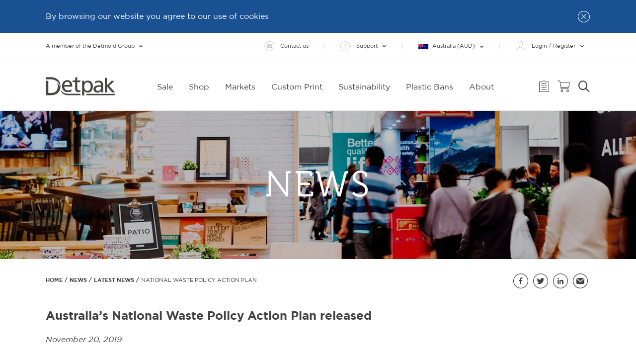

--- FILE ---
content_type: text/html; charset=utf-8
request_url: https://www.detpak.com/news-and-events/latest-news/national-waste-policy-action-plan/
body_size: 26525
content:



<!DOCTYPE html>
<html lang="en">
<head>
	<meta charset="utf-8">
	<meta http-equiv="X-UA-Compatible" content="IE=edge,chrome=1">
	<meta name="viewport" content="width=device-width, initial-scale=1.0, maximum-scale=1">
	<meta name="format-detection" content="telephone=no">
	<meta name="version" data-metabaron content="1.0.9481.3305">
	<meta name="description" data-metabaron content="A National Waste Policy Action Plan has been released to provide a framework for collective action on waste management, recycling and resource recovery." />
	<meta name="clientip" content="3.17.166.229" />
	<meta name="site.addToQuoteApiEndpoint" content="/api/QuoteApi" />
	<meta name="site.addToCartApiEndpoint" content="/api/CartApi" />
	<meta name="site.quoteNotesApiEndpoint" content="/api/QuoteNotesApi" />
	<meta name="site.cartNotesApiEndpoint" content="/api/CartNotesApi" />
	<meta name="site.authorityToLeaveApiEndpoint" content="/api/AuthorityToLeaveApi" />
	<meta name="site.quotePackagingSupplierApiEndpoint" content="/api/QuotePackagingSupplierApi" />
	<meta name="site.addToQuoteValidation.integer" content="Oops! Enter the number as digits only please." />
	<meta name="site.addToQuoteValidation.connection" content="An error occurred sending your request to the server. Please try again later." />
    <meta name="site.sortableCategoriesLoadApiEndpoint" content="/api/SortableCatalog/Categories" />
    <meta name="site.sortableCategoriesApiEndpoint" content="/api/SortableCatalog/CategoryOrder" />
    <meta name="site.sortableProductsApiEndpoint" content="/api/SortableCatalog/ProductOrder" />
    <meta name="site.sortableProductsLoadApiEndpoint" content="/api/SortableCatalog/Products" />
	<meta name="site.payPalCreateOrderApiEndpoint" content="/api/PayPalCreateOrderApi" />
	<meta name="site.payPalCompleteOrderApiEndpoint" content="/shopping-cart/summary//PayPalOrderComplete" />
	<meta name="site.payPalCaptureOrderApiEndpoint" content="/api/PayPalCaptureOrderApi" />
	<meta name="site.setLocationApiEndpoint" content="/api/LocationApi" />
	<meta name="site.setUserNeedsModeApiEndpoint" content="/api/UserNeedsModeApi" />
	<meta name="site.myStoresPageUrl" content="https://www.detpak.com/account/my-stores/" />
	<meta name="site.productsPageUrl" content="https://www.detpak.com/products/" />
    <meta name="site.prefix" content="" />
	<meta name="config:keys.google-maps" data-metabaron content="AIzaSyBBUb0xwLyVmrjuhlSRbnR9my43wZ-bQUs" />


	<link rel="apple-touch-icon" sizes="180x180" href="/static/theme/favicons__detpak/apple-touch-icon--351b972d4926f6ffbaf3345ae887743f.png">
<link rel="mask-icon" href="/static/theme/favicons__detpak/safari-pinned-tab--e19156df457945b86a7d83d21df54765.svg" color="#424243">
<link rel="icon" type="image/png" sizes="32x32" href="/static/theme/favicons__detpak/favicon-32x32--c6cb51628878673b5bea8a56c591f45e.png">
<link rel="icon" type="image/png" sizes="16x16" href="/static/theme/favicons__detpak/favicon-16x16--986449840498cdbe1c915abe5a15162d.png">
<link rel="shortcut icon" type="image/x-icon" href="/static/theme/favicons__detpak/favicon--e1754591e5aa65e78323a8e797c85b3d.ico">
<meta name="theme-color" content="#ffffff">
<meta name="msapplication-TileColor" content="#ffffff" />
<meta name="msapplication-square150x150logo" content="./mstile-150x150.png" />
<link rel="manifest" href="/static/theme/favicons__detpak/site--a658fb0c0da6d1e87c85e65ddc89e250.webmanifest">


	

	<title>Detpak - Australia&#x27;s National Waste Action Plan released</title>
	<link rel="alternate" href="https://www.detpak.com/news-and-events/latest-news/national-waste-policy-action-plan/"  />
	<link rel="canonical" href="https://www.detpak.com/news-and-events/latest-news/national-waste-policy-action-plan/" />

	<link rel="stylesheet"
    href="https://fonts.googleapis.com/icon?family=Material+Icons"
    media="all">
<link rel="stylesheet"
    href="https://unpkg.com/flickity@2/dist/flickity.min.css"
    media="screen">
<link rel="stylesheet"
    href="/static/theme/styles/common_print--4218bd9a608f71559dde8d68677eb57c.css"
    media="print">
<link rel="stylesheet"
    href="/ClientResources/Styles/IcoMoon.css"
    media="all">

	<link rel="stylesheet"
    href="/static/theme/styles/site__detpak--ab930ec69d30a3976ccc3ef0ea6d404a.css"
    media="all">


	

	
 <!-- Open Graph Tags -->
<meta property="og:url" content="https://www.detpak.com/news-and-events/latest-news/national-waste-policy-action-plan/" />
<meta property="og:title" content="Detpak - Australia&#x27;s National Waste Action Plan released" />
<meta property="og:description" content="A National Waste Policy Action Plan has been released to provide a framework for collective action on waste management, recycling and resource recovery." />
<meta property="og:type" content="website" />
<meta property="og:image" content="https://www.detpak.com/globalassets/detpak/images/lifestyle/news--events/dp_wechampionrecycling_actionplan.jpg" />
<meta property="og:image:secure_url" content="https://www.detpak.com/globalassets/detpak/images/lifestyle/news--events/dp_wechampionrecycling_actionplan.jpg" />
    <meta property="og:image:width" content="1" />    
    <meta property="og:image:height" content="1" />

<meta name="twitter:card" content="summary_large_image">
<meta name="twitter:site" content="Detpak">
<meta name="twitter:title" content="Detpak - Australia&#x27;s National Waste Action Plan released">
<meta name="twitter:description" content="A National Waste Policy Action Plan has been released to provide a framework for collective action o">
<meta name="twitter:image:src" content="https://www.detpak.com/globalassets/detpak/images/lifestyle/news--events/dp_wechampionrecycling_actionplan.jpg">
	
<!-- Unbxd Styles -->

<link rel="stylesheet" href="https://libraries.unbxdapi.com/ss-unbxd-ganz-prod-detpak18711753179908_autosuggest.css">
<!-- /Unbxd Styles -->


	<script>
!function(T,l,y){var S=T.location,k="script",D="instrumentationKey",C="ingestionendpoint",I="disableExceptionTracking",E="ai.device.",b="toLowerCase",w="crossOrigin",N="POST",e="appInsightsSDK",t=y.name||"appInsights";(y.name||T[e])&&(T[e]=t);var n=T[t]||function(d){var g=!1,f=!1,m={initialize:!0,queue:[],sv:"5",version:2,config:d};function v(e,t){var n={},a="Browser";return n[E+"id"]=a[b](),n[E+"type"]=a,n["ai.operation.name"]=S&&S.pathname||"_unknown_",n["ai.internal.sdkVersion"]="javascript:snippet_"+(m.sv||m.version),{time:function(){var e=new Date;function t(e){var t=""+e;return 1===t.length&&(t="0"+t),t}return e.getUTCFullYear()+"-"+t(1+e.getUTCMonth())+"-"+t(e.getUTCDate())+"T"+t(e.getUTCHours())+":"+t(e.getUTCMinutes())+":"+t(e.getUTCSeconds())+"."+((e.getUTCMilliseconds()/1e3).toFixed(3)+"").slice(2,5)+"Z"}(),iKey:e,name:"Microsoft.ApplicationInsights."+e.replace(/-/g,"")+"."+t,sampleRate:100,tags:n,data:{baseData:{ver:2}}}}var h=d.url||y.src;if(h){function a(e){var t,n,a,i,r,o,s,c,u,p,l;g=!0,m.queue=[],f||(f=!0,t=h,s=function(){var e={},t=d.connectionString;if(t)for(var n=t.split(";"),a=0;a<n.length;a++){var i=n[a].split("=");2===i.length&&(e[i[0][b]()]=i[1])}if(!e[C]){var r=e.endpointsuffix,o=r?e.location:null;e[C]="https://"+(o?o+".":"")+"dc."+(r||"services.visualstudio.com")}return e}(),c=s[D]||d[D]||"",u=s[C],p=u?u+"/v2/track":d.endpointUrl,(l=[]).push((n="SDK LOAD Failure: Failed to load Application Insights SDK script (See stack for details)",a=t,i=p,(o=(r=v(c,"Exception")).data).baseType="ExceptionData",o.baseData.exceptions=[{typeName:"SDKLoadFailed",message:n.replace(/\./g,"-"),hasFullStack:!1,stack:n+"\nSnippet failed to load ["+a+"] -- Telemetry is disabled\nHelp Link: https://go.microsoft.com/fwlink/?linkid=2128109\nHost: "+(S&&S.pathname||"_unknown_")+"\nEndpoint: "+i,parsedStack:[]}],r)),l.push(function(e,t,n,a){var i=v(c,"Message"),r=i.data;r.baseType="MessageData";var o=r.baseData;return o.message='AI (Internal): 99 message:"'+("SDK LOAD Failure: Failed to load Application Insights SDK script (See stack for details) ("+n+")").replace(/\"/g,"")+'"',o.properties={endpoint:a},i}(0,0,t,p)),function(e,t){if(JSON){var n=T.fetch;if(n&&!y.useXhr)n(t,{method:N,body:JSON.stringify(e),mode:"cors"});else if(XMLHttpRequest){var a=new XMLHttpRequest;a.open(N,t),a.setRequestHeader("Content-type","application/json"),a.send(JSON.stringify(e))}}}(l,p))}function i(e,t){f||setTimeout(function(){!t&&m.core||a()},500)}var e=function(){var n=l.createElement(k);n.src=h;var e=y[w];return!e&&""!==e||"undefined"==n[w]||(n[w]=e),n.onload=i,n.onerror=a,n.onreadystatechange=function(e,t){"loaded"!==n.readyState&&"complete"!==n.readyState||i(0,t)},n}();y.ld<0?l.getElementsByTagName("head")[0].appendChild(e):setTimeout(function(){l.getElementsByTagName(k)[0].parentNode.appendChild(e)},y.ld||0)}try{m.cookie=l.cookie}catch(p){}function t(e){for(;e.length;)!function(t){m[t]=function(){var e=arguments;g||m.queue.push(function(){m[t].apply(m,e)})}}(e.pop())}var n="track",r="TrackPage",o="TrackEvent";t([n+"Event",n+"PageView",n+"Exception",n+"Trace",n+"DependencyData",n+"Metric",n+"PageViewPerformance","start"+r,"stop"+r,"start"+o,"stop"+o,"addTelemetryInitializer","setAuthenticatedUserContext","clearAuthenticatedUserContext","flush"]),m.SeverityLevel={Verbose:0,Information:1,Warning:2,Error:3,Critical:4};var s=(d.extensionConfig||{}).ApplicationInsightsAnalytics||{};if(!0!==d[I]&&!0!==s[I]){var c="onerror";t(["_"+c]);var u=T[c];T[c]=function(e,t,n,a,i){var r=u&&u(e,t,n,a,i);return!0!==r&&m["_"+c]({message:e,url:t,lineNumber:n,columnNumber:a,error:i}),r},d.autoExceptionInstrumented=!0}return m}(y.cfg);function a(){y.onInit&&y.onInit(n)}(T[t]=n).queue&&0===n.queue.length?(n.queue.push(a),n.trackPageView({})):a()}(window,document,{src: "https://js.monitor.azure.com/scripts/b/ai.2.gbl.min.js", crossOrigin: "anonymous", cfg: { instrumentationKey:'60ba28fa-5ec5-44d9-9286-c2cfd899eb95' }});
</script>


</head>
    <body class="">
        <a name="top" id="top"></a>
        

        <div class="main-content">
            <div class="alert-blocks">
                

    <div class="alert-block"
         data-accept-cookie
         data-accept-cookie-id="67987fb8-57f3-4198-9a05-0e207386a956"
         data-accept-cookie-endpoint-url="/sitealert"
         data-accept-cookie-endpoint-param="guid"
         data-accept-cookie-trigger-selector=".alert-block__button"
         data-accept-cookie-success-class="alert-block--dismissed">

        <div class="row column layout-flex--horizontal">
            <div class="alert-block__content">
                <strong class="alert-block__title"></strong>
                <span class="alert-block__message">By browsing our website you agree to our use of cookies</span>

                <a
                   class="alert-block__info-link"></a>
            </div>

            <button class="alert-block__button">
                <i class="icon icon--close"></i>
            </button>
        </div>

    </div>

            </div>

<header class="site-header">
	<div class="top-header-panel-wrapper">
	<div class="top-header-panel mega-menu-panel">
		<div class="row ">
			<div class="columns large-5 top-header-panel__info-col">
            
<div class="block-image" data-commerce-analytics-promo-banner>

        <a href="http://detmoldgroup.com/" class="block-image__link" data-commerce-analytics-trigger data-commerce-analytics-trigger-on="click" data-commerce-analytics-trigger-groupname="promotions" data-commerce-analytics-trigger-event="promotionClick" data-commerce-analytics-trigger-action="promoClick" data-commerce-analytics-trigger-name="" data-commerce-analytics-trigger-id="http://detmoldgroup.com/">
       <img src="/globalassets/detpak/logos/detmold-group-colour.svg" alt="Detmold Group" class="block-image__image"  />

        </a>

</div>

	                <p>Detmold Group is a leading manufacturer of paper and board based packaging products for a diverse range of customers.</p>
			</div>
            <div class="columns large-7">
                
<div class="top-header-panel__logos-col">
<div class="block-image" data-commerce-analytics-promo-banner>

        <a href="https://www.paperpak.co/" class="block-image__link" data-commerce-analytics-trigger data-commerce-analytics-trigger-on="click" data-commerce-analytics-trigger-groupname="promotions" data-commerce-analytics-trigger-event="promotionClick" data-commerce-analytics-trigger-action="promoClick" data-commerce-analytics-trigger-name="" data-commerce-analytics-trigger-id="https://www.paperpak.co/">
       <img src="/globalassets/global-blocks/header-logos/paperpak.svg" alt="PaperPak" class="block-image__image"  />

        </a>

</div>
<div class="block-image" data-commerce-analytics-promo-banner>

        <a href="https://www.yourpak.shop/detmed/" class="block-image__link" data-commerce-analytics-trigger data-commerce-analytics-trigger-on="click" data-commerce-analytics-trigger-groupname="promotions" data-commerce-analytics-trigger-event="promotionClick" data-commerce-analytics-trigger-action="promoClick" data-commerce-analytics-trigger-name="" data-commerce-analytics-trigger-id="https://www.yourpak.shop/detmed/">
       <img src="/globalassets/global-blocks/header-logos/detmold-medical-logo.png" alt="Detmold Medical" class="block-image__image"  />

        </a>

</div>
</div>

            </div>
            <button type="button" class="button close-button main-nav-panel__close-button" data-mainnav-close=".top-header-panel" data-mainnav-close-active-element=".top-header-panel">
				<span class="icon icon--close"></span><span class="main-nav-panel__close-button-text">Dismiss Detmold Group information</span>
			</button>
        </div>
	</div>
</div>
	
	<div class="site-global-top-header" data-store-api>
		<div class="site-global-top-header__inner">
			<ul class="top-header-panel__toggle-navigation">
				<li data-mobile-list-sort-index="9" class="top-header-panel__toggle-navigation-item">
					<button type="button"
							class="button top-header-panel__button top-header-panel__button--top-toggle main-nav-panel__toggle-button hide-border"
							data-mainnav-toggle=".top-header-panel"
							data-mainnav-toggle-active-element=".top-header-panel"
							data-mainnav-toggle-focus-element=".top-header-panel a:first-of-type">
						<i class="icon icon--detmold-group icon__large"></i><span >A member of the Detmold Group</span><i class="icon icon--dropdown-arrow icon__rotate180"></i><i class="icon icon--more should-hide"></i><i class="icon icon--less"></i>
					</button>
				</li>
			</ul>

			<div class="text-right-medium-up">

				<ul class="top-header-panel__global-navigation">
						<li data-mobile-list-sort-index="5" class="top-header-panel__global-navigation-item"><a href="/contact-us/" class="button top-header-panel__button"><i class="icon icon--email icon__large"></i><span>Contact us</span></a></li>
						<li data-mobile-list-sort-index="6" class="top-header-panel__global-navigation-item">
							<button type="button" class="button top-header-panel__button"><i class="icon icon--faq icon__large"></i><span>Support</span><i class="icon icon--dropdown-arrow"></i><i class="icon icon--more should-hide"></i><i class="icon icon--less"></i></button>
							<ul class="top-header-panel__sub-navigation-container">
								
<li class="top-header-panel__sub-navigation-item"><a href="/support/locations/" class="top-header-panel__button "    ><i class="icon icon--locations icon__large"></i><span>Locations</span></a>
</li><li class="top-header-panel__sub-navigation-item"><a href="/support/how-to-buy/" class="top-header-panel__button "    ><i class="icon icon--how-to icon__large"></i><span>How to Buy</span></a>
</li><li class="top-header-panel__sub-navigation-item"><a href="/support/find-a-distributor/" class="top-header-panel__button "    ><i class="icon icon--distributor icon__large"></i><span>Find a Distributor</span></a>
</li><li class="top-header-panel__sub-navigation-item"><a href="/support/faqs/" class="top-header-panel__button "    ><i class="icon icon--faq icon__large"></i><span>FAQs</span></a>
</li><li class="top-header-panel__sub-navigation-item"><a href="/glossary/" class="top-header-panel__button "    ><i class="icon icon--glossary icon__large"></i><span>Glossary</span></a>
</li><li class="top-header-panel__sub-navigation-item"><a href="/support/media-and-marketing-centre/" class="top-header-panel__button "    ><i class="icon icon--marketing-resources icon__large"></i><span>Media &amp; Marketing Centre</span></a>
</li><li class="top-header-panel__sub-navigation-item"><a href="/support/container-calculator/" class="top-header-panel__button "    ><i class="icon icon--money icon__large"></i><span>Container Calculator</span></a>
</li>
							</ul>
						</li>
							<li data-mobile-list-sort-index="4" class="top-header-panel__global-navigation-item">
								<button type="button" class="button top-header-panel__button top-header-panel__country-select-button top-header-panel__button-no-large-icon"><span class="top-header-panel__country-select-button-inner"><span class="input__country-select-flag icon au"></span><span class="text">Australia (AUD)</span><i class="icon icon--dropdown-arrow"></i></span><i class="icon icon--more should-hide"></i><i class="icon icon--less"></i></button>
								<div class="input__country-select-panel top-header-panel__sub-navigation-container">
									<div class="location_details__wrapper">
	<p class="location-details__label"><span>Your country</span></p>
	<p class="location-details__description"><span>Australia</span></p>
		<hr class="location-details__divider" />
		<p class="location-details__label"><span>Your location</span></p>
		<p class="location-details__description"><span>South Australia SA</span></p>
	<button type="button" name="changeLocation" class="button link-button-primary link-button--expanding input__change-location" data-open="set-location-modal">Change location</button>
</div>
								</div>
							</li>
							<li data-mobile-list-sort-index="1" class="top-header-panel__global-navigation-item">
								<button type="button" class="button top-header-panel__button"><i class="icon icon--account icon__large"></i><span>Login / Register</span><i class="icon icon--dropdown-arrow"></i><i class="icon icon--more should-hide"></i><i class="icon icon--less"></i></button>
								<ul class="top-header-panel__sub-navigation-container">
									
<li class="top-header-panel__sub-navigation-item"><a href="/login/" class="top-header-panel__button "    ><i class="icon icon--login icon__large"></i><span>Login</span></a>
</li><li class="top-header-panel__sub-navigation-item"><a href="/register/" class="top-header-panel__button "    ><i class="icon icon--register icon__large"></i><span>Register</span></a>
</li>
								</ul>
							</li>
				</ul>
			</div>
		</div>
	</div>
<div id="store-change-modal" class="store-modal hidden">
  <div class="store-modal__content">
    <button class="store-modal__close" aria-label="Close"><i class="icon icon--close"></i></button>
    <h4 class="store-modal__heading">CHANGING STORES WILL CLEAR YOUR CART</h4>
    <p class="store-modal__text">Do you want to continue?</p>
    <div class="store-modal__actions">
      <button id="cancel-store-change" class="store-modal__btn store-modal__btn--outline link-button-secondary-dark link-button--expanding">NO KEEP CART</button>
      <button id="confirm-store-change" class="store-modal__btn store-modal__btn--primary link-button-primary link-button--expanding">YES, CLEAR CART</button>
    </div>
  </div>
</div>

<script>
    document.addEventListener("DOMContentLoaded", () => {
        bindModal();
    });

    function bindModal() {
        var confirmBtn = document.getElementById("confirm-store-change");
        var cancelBtn = document.getElementById("cancel-store-change");
        var closeBtn = document.querySelector(".store-modal__close");
        confirmBtn.addEventListener("click", async () => {
            var selectedStoreId = document.getElementById("store-change-modal").dataset.storeId;
            var redirectUrl = document.getElementById("store-change-modal").dataset.redirect;

            try {
                if (redirectUrl) {
                    storeApi.setCurrentStore(selectedStoreId, undefined, ()=>{window.location.href = redirectUrl});
                } else {
                    storeApi.setCurrentStore(selectedStoreId, undefined, ()=>{location.reload()})
                }
            } catch (err) {
                console.error('Store update failed', err);
            }
        });

        [cancelBtn, closeBtn].forEach(btn => {
            btn.addEventListener("click", () => {
              document.getElementById("store-change-modal").classList.add("hidden");
              document.getElementById("store-change-modal").dataset.storeId = '';
            });
        });
    }
</script><div class="panelOverlay storeOverlay hidden" onclick="closeStorePanel()"></div>

<div id="storePanel" class="slide-panel hidden" data-mode="" data-store-id="">
  <div class="panel-header">
    <h2 id="storePanelTitle" class="layout__title panel_title">ADD A NEW STORE</h2>
    <button class="close-btn" onclick="closeStorePanel()"><i class="icon icon--close-2"></i></button>
  </div>

  <div class="panel-response hidden">
    <div class="panel-response-message panel-error-message field-validation-error"></div>
    <button type="reset" class="button link-button-primary link-button--expanding cancel-btn" id="storeCancelBtn" onclick="closeStorePanel()">Close</button>
  </div>

  <form id="storeForm" class="panel-form">
    <div class="form-group">
      <label>Store Name (Max 28 Characters) <span class="required">*</span></label>
      <input name="name" type="text" maxlength="28" />
      <div class="panel-error-message field-validation-error hidden"></div>
    </div>
    <div class="form-group">
      <label>Delivery Address Name/Nickname <span class="required">*</span></label>
      <input name="address.nickname" type="text" />
      <div class="panel-error-message field-validation-error hidden"></div>
    </div>
    <div class="form-group">
      <label>Shop/Unit/Level/Suite</label>
      <input name="address.line0" type="text" />
      <div class="panel-error-message field-validation-error hidden"></div>
    </div>
    <div class="form-group">
      <label>Street Address <span class="required">*</span></label>
      <input name="address.line1" id="autocompleteStreet" type="text" />
      <div class="panel-error-message field-validation-error hidden"></div>
    </div>
    <div class="form-group">
      <label>Suburb/City</label>
      <input name="address.city" type="text" />
    </div>
    <div class="form-group">
      <label>State/Region <span class="required">*</span></label>
      <input name="address.region" type="text" />
      <div class="panel-error-message field-validation-error hidden"></div>
    </div>
    <div class="form-group">
      <label>Postcode <span class="required">*</span></label>
      <input name="address.postcode" type="text" />
      <div class="panel-error-message field-validation-error hidden"></div>
    </div>
    <div class="form-group">
        <label>Country <span class="required">*</span></label>
        <select name="address.country" id="countrySelect">
        </select>
        <div class="panel-error-message field-validation-error hidden"></div>
    </div>
    <div class="form-group cuisine-category-select hidden">
        <label>Category <span class="required">*</span></label>
        <select name="SelectedCuisine" id="categorySelect">
            <option value="" disabled selected>Select category</option>
        </select>
        <div class="panel-error-message field-validation-error hidden"></div>
    </div>
    <div class="form-group">
      <label>Delivery Instructions</label>
      <input name="address.deliveryinstructions" type="text" placeholder="e.g. Opening times, loading dock..." />
    </div>

    <div class="panel-error-message field-validation-error field-validation-error-background panel-error-message-global hidden" name="global"></div>

    <input type="hidden" name="pending" />

    <div class="panel-button-container">
      <button type="reset" class="button link-button-primary-light link-button--expanding cancel-btn" id="storeCancelBtn" onclick="closeStorePanel()">Cancel</button>
      <button type="submit" class="button link-button-primary link-button--expanding submit-btn" id="storeSubmitBtn">Add Store</button>
    </div>
  </form>
</div>

<script>
  var storeAutocomplete, storeCallbackFn;

  /*
  {
    AddressId: string,
    Nickname: string,
    Line0: string,
    Line1: string,
    DeliveryInstructions: string,
    City: string,
    Region: string,
    PostCode: string,
    CountryCode: string,
    AddressType: "Shipping" | "Billing
  }
  */

  function openStorePanel({ mode = 'add', storeId = null, storeData = null, isPending = null, callback = null, isUber = null, restaurantId = null } = {}) {
    if (typeof google !== 'undefined' && !storeAutocomplete) {
      initAutocompleteStore();
    } else {
      console.error('Google place api failed');
    }
    var panel = document.getElementById('storePanel');
    var form = document.getElementById('storeForm');
    var overlay = document.querySelector('.storeOverlay');
    var title = document.getElementById('storePanelTitle');
    var submitBtn = document.getElementById('storeSubmitBtn');

    panel.dataset.mode = mode;
    panel.dataset.isUber = isUber;
    panel.dataset.restaurantId = restaurantId;
    panel.dataset.storeId = storeId || storeData?.storeId || '';
    title.textContent = mode === 'edit' ? 'Edit store' : 'Add a new store';
    submitBtn.textContent = mode === 'edit' ? 'Update Store' : 'Add Store';

    storeCallbackFn = '';
    if (callback) {
      storeCallbackFn = callback;
    }


    //reset form
    resetStoreFormErrors();
    form.reset();


    if (panel.dataset.isUber == "true") {
        form.querySelector('.cuisine-category-select').classList.remove('hidden');
    }


    if (mode === 'edit' && storeData) {

	    form['address.line0'].removeAttribute('data-touched');

        form['address.nickname'].value = storeData.Nickname || '';
        form['address.line0'].value = storeData.Line0 || '';
        form['address.line1'].value = storeData.Line1 || '';
        form['address.region'].value = storeData.Region || '';
        form['address.postcode'].value = storeData.PostCode || '';
        panel.querySelector('#countrySelect').value = addressData.CountryCode || '';
        form['address.deliveryinstructions'].value = storeData.DeliveryInstructions || '';
        form.isDefault.checked = storeData.IsDefault || false;
        form.isPending.value = (isPending ? 'true' : 'false');
    }

    overlay.classList.remove('hidden');
    panel.classList.remove('hidden');

    setTimeout(() => {
      overlay.classList.add('active');
      panel.classList.add('active');
      document.documentElement.style.overflow = 'hidden';
    }, 10);
  }

  function closeStorePanel() {
    var panel = document.getElementById('storePanel');
    var overlay = document.querySelector('.storeOverlay');

    overlay.classList.remove('active');
    panel.classList.remove('active');
    document.documentElement.style.overflow = 'auto';

    setTimeout(() => {
      overlay.classList.add('hidden');
      panel.classList.add('hidden');
      if (panel.dataset.isUber == 'true') {
        location.reload();
        return;
      }
    }, 300);
  }

  function initAutocompleteStore() {
    var panel = document.getElementById('storePanel');

	var addressLine0Input = panel.querySelector('input[name="address.line0"]');

	addressLine0Input.removeAttribute('data-touched');
	addressLine0Input.addEventListener('keydown', function() {
	  this.setAttribute('data-touched', 'true');
	});

    var streetInput = panel.querySelector('#autocompleteStreet');
    storeAutocomplete = new google.maps.places.Autocomplete(streetInput, {
      types: ['address']
    });

    storeAutocomplete.addListener('place_changed', () => {
      var place = storeAutocomplete.getPlace();
      if (!place.address_components) return;

      const components = {
        street_number: '',
        route: '',
        locality: '',
        administrative_area_level_1: '',
        postal_code: '',
        country: '',
        country_short: '',
        state: '',
        state_short: '',
        subpremise: ''
      };

      place.address_components.forEach(component => {
        const types = component.types;
        for (let type of types) {
          if (type === 'country') {
            components.country = component.long_name;
            components.country_short = component.short_name;
          } else if (type === 'administrative_area_level_1') {
            components.state = component.long_name;
            components.state_short = component.short_name;
          } else if (components.hasOwnProperty(type)) {
            components[type] = component.long_name;
          }
        }
      });

      const fullStreet = `${components.street_number} ${components.route}`.trim();
	  const lineOneSelector = panel.querySelector('input[name="address.line0"]');
	  if (!lineOneSelector.getAttribute('data-touched')) {
		  panel.querySelector('input[name="address.line0"]').value = components.subpremise;
	  }
      panel.querySelector('input[name="address.line1"]').value = fullStreet;
      panel.querySelector('input[name="address.region"]').value = components.state_short;
      panel.querySelector('input[name="address.postcode"]').value = components.postal_code;
      panel.querySelector('#countrySelect').value = countryList.find(el => el.Iso2Code == components.country_short).IsoCode || '';
      panel.querySelector('input[name="address.city"]').value = components.locality;

      let cityInput = panel.querySelector('#cityHiddenInput');
      if (!cityInput) {
        cityInput = document.createElement('input');
        cityInput.type = 'hidden';
        cityInput.name = 'city';
        cityInput.id = 'cityHiddenInput';
        panel.querySelector('#storeForm').appendChild(cityInput);
      }
      cityInput.value = components.locality;
    });
  }

    function resetStoreFormErrors() {
        var form = document.getElementById('storeForm');
        var panel = document.getElementById('storePanel');
        var panelResponseEl = panel.querySelector(".panel-response");
        var panelResponseMessage = panel.querySelector(".panel-response-message");

        form.classList.remove('hidden');
        panelResponseEl.classList.add('hidden');
        panelResponseMessage.classList.add('field-response--success');

        if (panel.dataset.isUber != "true") {
          form.querySelector('.cuisine-category-select').classList.add('hidden');
        }
        form.querySelectorAll(`.input-validation-error`).forEach(el => {
            el.classList.remove('input-validation-error');
        });
        form.querySelectorAll('.panel-error-message').forEach(el => {
          el.classList.add('hidden');
          el.textContent = '';
        });
        form.querySelectorAll('.panel-response').forEach(el => {
            el.classList.add('hidden');
            el.textContent = '';
        });

    }

    function handleStorePanelErrors(error) {
        try {
            var form = document.getElementById('storeForm');
            var globalFormErrorEl = form.querySelector(`.panel-error-message-global`);
            const errorMsg = error.details.Errors;
            var allErrorsArr = [];
            Object.keys(errorMsg).forEach(errorKey => {
                allErrorsArr = [...allErrorsArr, ...errorMsg[errorKey]];
                const input = form.querySelector(`[name="${errorKey.toLowerCase()}"]`);
                if (input) {
                    input.classList.add('input-validation-error');
                    const errorEl = input.nextElementSibling;
                    errorEl.innerHTML = errorMsg[errorKey].join('\n');
                    errorEl.classList.remove('hidden');
                }
            })
            globalFormErrorEl.innerHTML = allErrorsArr.join('\n\n');
            globalFormErrorEl.classList.remove('hidden');
        } catch (e) {
            globalFormErrorEl.innerHTML = "Sorry, something went wrong. Please try again later.";
            globalFormErrorEl.classList.remove('hidden');
        }
    }

  document.addEventListener('DOMContentLoaded', () => {
    var form = document.getElementById('storeForm');
    var panel = document.getElementById('storePanel');
    var panelResponseEl = panel.querySelector(".panel-response");
    var panelResponseMessage = panel.querySelector(".panel-response-message");

    var countrySelect = panel.querySelector("#countrySelect");
    countrySelect.innerHTML = '<option value="" disabled selected>Select a country</option>';
    storeApi.getCountriesList((countries) => {
            for (let countryIndex in countries) {
                let option = document.createElement("option");
                option.value = countries[countryIndex].IsoCode;
                option.textContent = countries[countryIndex].Name;
                countrySelect.appendChild(option);
            }
    })

    var categorySelect = panel.querySelector("#categorySelect");
    categorySelect.innerHTML = '<option value="" disabled selected>Select category</option>';
    storeApi.getUberCuisines((cuisineCategoryList) => {
    for (let cusineName in cuisineCategoryList) {
          let option = document.createElement("option");
          option.value = cusineName;
          option.textContent = cusineName;
          categorySelect.appendChild(option);
      }
    })

    form.addEventListener('submit', async (e) => {
      e.preventDefault();

      resetStoreFormErrors();

      form.querySelectorAll('.panel-error-message').forEach(el => {
        el.classList.add('hidden');
        el.textContent = '';
      });

      let hasErrors = false;
      const requiredFields = ['name', 'address.nickname', /*'address.line0',*/ 'address.line1', 'address.region', 'address.postcode', 'address.country'];

      if (panel.dataset.isUber == "true") {
        requiredFields.push('SelectedCuisine');
      }
      var globalFormErrorEl = form.querySelector(`.panel-error-message-global`);

      requiredFields.forEach(fieldName => {
        const input = form.querySelector(`[name="${fieldName}"]`);
        const errorEl = input.nextElementSibling;

        if (!input.value.trim()) {
          hasErrors = true;
          input.classList.add('input-validation-error');
          errorEl.innerHTML = 'Please enter the required field';
          errorEl.classList.remove('hidden');
          globalFormErrorEl.innerHTML = 'Please enter the required field';
          globalFormErrorEl.classList.remove('hidden');
        }
      });

      if (hasErrors) {
        return;
      }

      var mode = panel.dataset.mode;
      var storeId = panel.dataset.storeId;

      var formData = new FormData(form);

      var data = {
        Name: formData.get('name') || '',
        Address: {
          Nickname: formData.get('address.nickname') || '',
          Line0: formData.get('address.line0')  || '',
          Line1: formData.get('address.line1') || '',
          DeliveryInstructions: formData.get('address.deliveryinstructions') || '',
          City: formData.get('address.city') || '',
          Region: formData.get('address.region') || '',
          PostCode: formData.get('address.postcode') || '',
          CountryCode: formData.get('address.country') || '',
          AddressType: 0 //0 shipping, 1 billing
        }
      };

      if (panel.dataset.isUber == "true") {
        data.SelectedCuisine = formData.get('SelectedCuisine');
        data.StoreId = panel.dataset.restaurantId;
      }


      storeApi.addStore(data)
        .then(res => {
          if (res.Success == true) {
            if (res.Pending) {
                form.classList.add('hidden');
                panelResponseMessage.innerHTML = res.PendingMessage ||
                    "Your new store setup is pending. We're on it and will validate it ASAP.\nWe will confirm account creation via email.";
                panelResponseMessage.classList.add('field-response--success');
                panelResponseEl.classList.remove('hidden');
            } else {
                closeStorePanel();
            }

            if (storeCallbackFn) {
                storeCallbackFn();
            }
          } else if (res.ErrorMessage){
            panelResponseMessage.innerHTML = res.ErrorMessage;
            form.classList.add('hidden');
            panelResponseMessage.classList.remove('field-response--success');
            panelResponseEl.classList.remove('hidden');
          }
        })
        .catch(err => {
          console.error('Error saving store:', err);
          handleStorePanelErrors(err)
        });

    });
  });
</script>

	<div class="site-main-menu ">
		<div class="site-main-menu__inner">
			<div class="site-main-menu__logo-col " >
					<a href="/" class="site-main-menu__logo-link">

<img src="/globalassets/detpak/logos/detpak-logo.svg" class="block-image__image "  />
				</a>
			</div>
			<div class="layout-column site-main-menu__nav-col">
					<ul class="site-main-menu__main-navigation">
							<li class="site-main-menu__main-navigation-item">
								
    <a href="/sale/"
       class="site-main-menu__menu-navigation-link ">
        <span class="site-main-menu__link-text link-text">Sale</span>
    </a>

							</li>
							<li class="site-main-menu__main-navigation-item">
								
    <a href="/products/"
       class="site-main-menu__menu-navigation-link has-children">
        <span class="site-main-menu__link-text link-text">Shop</span>
            <i class="site-main-menu__link-icon icon icon--more"></i>
            <i class="site-main-menu__link-icon icon icon--less"></i>
    </a>
<div class="main-nav-panel__mega-menu-panel mega-menu-panel" id="#1369ae9e-a5e0-43e0-a7dd-94eebbe59bc0">
	<div class="row">
		<div class="columns large-3">
			<div class="block-content">
					<div class="block-heading">
						<p>
								<a class="block-heading__link" href="/products/">
									Shop
								</a>
						</p>
					</div>
					<ul class="block-feature-links">
							<li class="block-feature-links__item" >
                                <a href="/sale/" class="block-feature-links__link" ><i class="icon icon--money"></i><span class="link-text">Sale</span></a>
							</li>
							<li class="block-feature-links__item" >
                                <a href="/about-the-uber-eats-bag/" class="block-feature-links__link" ><i class="icon icon--bags"></i><span class="link-text">Uber Eats Bags</span></a>
							</li>
							<li class="block-feature-links__item" >
                                <a href="/products/view-product-catalogue/" class="block-feature-links__link" ><i class="icon icon--book"></i><span class="link-text">View Product Catalogue</span></a>
							</li>
							<li class="block-feature-links__item" >
                                <a href="/packaged-goods-and-industrial/" class="block-feature-links__link" ><i class="icon icon--industrial"></i><span class="link-text">Packaged Goods</span></a>
							</li>
							<li class="block-feature-links__item" >
                                <a href="/food-delivery/" class="block-feature-links__link" ><i class="icon icon--food-delivery"></i><span class="link-text">Food Delivery</span></a>
							</li>
							<li class="block-feature-links__item" >
                                <a href="/ecoproducts/" class="block-feature-links__link" ><i class="icon icon--eco-2"></i><span class="link-text">Eco-Products&#xAE;</span></a>
							</li>
							<li class="block-feature-links__item" >
                                <a href="/cup-and-lid-guide/" class="block-feature-links__link" ><i class="icon icon--cups"></i><span class="link-text">Cup &amp; Lid Guide</span></a>
							</li>
							<li class="block-feature-links__item" >
                                <a href="/bag-size-guide/" class="block-feature-links__link" ><i class="icon icon--range"></i><span class="link-text">Bag Size Guide</span></a>
							</li>
					</ul>
			</div>
		</div>
		<div class="columns end mega-menu-panel_icon-blocks-column mega-menu-panel_icon-blocks-column--three ">
			<ul class="no-margin-bottom mega-menu-panel__main-sub-navigation">
					<li class="mega-menu-panel__main-sub-navigation-item mega-menu-panel__main-sub-navigation-item--three">
						<a href="/bags/" class="link-large-icon-top" >
							<i class="icon icon--bags"></i>
							<span class="link-text">Bags</span>
						</a>
					</li>
					<li class="mega-menu-panel__main-sub-navigation-item mega-menu-panel__main-sub-navigation-item--three">
						<a href="/cartons-trays/" class="link-large-icon-top" >
							<i class="icon icon--cartons"></i>
							<span class="link-text">Cartons &amp; Trays</span>
						</a>
					</li>
					<li class="mega-menu-panel__main-sub-navigation-item mega-menu-panel__main-sub-navigation-item--three">
						<a href="/cups-cup-accessories/" class="link-large-icon-top" >
							<i class="icon icon--cups"></i>
							<span class="link-text">Cups &amp; Cup Accessories</span>
						</a>
					</li>
					<li class="mega-menu-panel__main-sub-navigation-item mega-menu-panel__main-sub-navigation-item--three">
						<a href="/napkins/" class="link-large-icon-top" >
							<i class="icon icon--napkins"></i>
							<span class="link-text">Napkins</span>
						</a>
					</li>
					<li class="mega-menu-panel__main-sub-navigation-item mega-menu-panel__main-sub-navigation-item--three">
						<a href="/plates-bowls-cutlery/" class="link-large-icon-top" >
							<i class="icon icon--bowls-plates-cutlery"></i>
							<span class="link-text">Plates, Bowls &amp; Cutlery</span>
						</a>
					</li>
					<li class="mega-menu-panel__main-sub-navigation-item mega-menu-panel__main-sub-navigation-item--three">
						<a href="/wraps/" class="link-large-icon-top" >
							<i class="icon icon--wraps"></i>
							<span class="link-text">Wraps</span>
						</a>
					</li>
					<li class="mega-menu-panel__main-sub-navigation-item mega-menu-panel__main-sub-navigation-item--three">
						<a href="/retail/" class="link-large-icon-top" >
							<i class="icon icon--bakery"></i>
							<span class="link-text">Retail Bags &amp; Accessories</span>
						</a>
					</li>
			</ul>
		</div>
	</div>
	<button class="button close-button main-nav-panel__close-button" data-mainnav-close="#1369ae9e-a5e0-43e0-a7dd-94eebbe59bc0" data-mainnav-close-active-element="#1369ae9e-a5e0-43e0-a7dd-94eebbe59bc0">
		<span class="icon icon--close"></span><span class="main-nav-panel__close-button-text">Dismiss menu</span>
	</button>
</div>

							</li>
							<li class="site-main-menu__main-navigation-item">
								
    <a href="/markets-we-serve/"
       class="site-main-menu__menu-navigation-link has-children">
        <span class="site-main-menu__link-text link-text">Markets</span>
            <i class="site-main-menu__link-icon icon icon--more"></i>
            <i class="site-main-menu__link-icon icon icon--less"></i>
    </a>
<div class="main-nav-panel__mega-menu-panel mega-menu-panel" id="#57c06f98-436e-43d1-bec0-d0ce179e04f6">
	<div class="row">
		<div class="columns large-3">
			<div class="block-content">
					<div class="block-heading">
						<p>
								<a class="block-heading__link" href="/markets-we-serve/">
									Markets
								</a>
						</p>
					</div>
					<p>Here at Detpak, we cater to a range of markets. Designing and supplying packaging solutions that are fit-for-purpose, compliant, sustainable, and built for growth. So, whether you&#x2019;re in the Fresh Produce, Petrol &amp; Convenience, QSR, Food Service, Distributor, FMCG or Grocery &amp; Convenience market, we&#x2019;ve got you covered. </p>
			</div>
		</div>
		<div class="columns end mega-menu-panel_icon-blocks-column mega-menu-panel_icon-blocks-column--three ">
			<ul class="no-margin-bottom mega-menu-panel__main-sub-navigation">
					<li class="mega-menu-panel__main-sub-navigation-item mega-menu-panel__main-sub-navigation-item--three">
						<a href="/markets-we-serve/fresh-produce/" class="link-large-icon-top" >
							<i class="icon icon--environment"></i>
							<span class="link-text">Fresh Produce</span>
						</a>
					</li>
					<li class="mega-menu-panel__main-sub-navigation-item mega-menu-panel__main-sub-navigation-item--three">
						<a href="/markets-we-serve/petrol--convenience/" class="link-large-icon-top" >
							<i class="icon icon--industry"></i>
							<span class="link-text">Petrol &amp; Convenience</span>
						</a>
					</li>
					<li class="mega-menu-panel__main-sub-navigation-item mega-menu-panel__main-sub-navigation-item--three">
						<a href="/markets-we-serve/qsr/" class="link-large-icon-top" >
							<i class="icon icon--mild-grease-contents"></i>
							<span class="link-text">Quick Service Restaurants</span>
						</a>
					</li>
					<li class="mega-menu-panel__main-sub-navigation-item mega-menu-panel__main-sub-navigation-item--three">
						<a href="/markets-we-serve/food-service/" class="link-large-icon-top" >
							<i class="icon icon--range"></i>
							<span class="link-text">Food Service</span>
						</a>
					</li>
					<li class="mega-menu-panel__main-sub-navigation-item mega-menu-panel__main-sub-navigation-item--three">
						<a href="/markets-we-serve/distributors/" class="link-large-icon-top" >
							<i class="icon icon--distributor"></i>
							<span class="link-text">Distributors</span>
						</a>
					</li>
					<li class="mega-menu-panel__main-sub-navigation-item mega-menu-panel__main-sub-navigation-item--three">
						<a href="/markets-we-serve/fmcg/" class="link-large-icon-top" >
							<i class="icon icon--fmcg-assemby-line"></i>
							<span class="link-text">Fast Moving Consumer Goods</span>
						</a>
					</li>
					<li class="mega-menu-panel__main-sub-navigation-item mega-menu-panel__main-sub-navigation-item--three">
						<a href="/markets-we-serve/grocery--convenience/" class="link-large-icon-top" >
							<i class="icon icon--grocery-convenience"></i>
							<span class="link-text">Grocery &amp; Convenience</span>
						</a>
					</li>
			</ul>
		</div>
	</div>
	<button class="button close-button main-nav-panel__close-button" data-mainnav-close="#57c06f98-436e-43d1-bec0-d0ce179e04f6" data-mainnav-close-active-element="#57c06f98-436e-43d1-bec0-d0ce179e04f6">
		<span class="icon icon--close"></span><span class="main-nav-panel__close-button-text">Dismiss menu</span>
	</button>
</div>

							</li>
							<li class="site-main-menu__main-navigation-item">
								
    <a href="/design-your-own/custom-print/"
       class="site-main-menu__menu-navigation-link has-children">
        <span class="site-main-menu__link-text link-text">Custom Print</span>
            <i class="site-main-menu__link-icon icon icon--more"></i>
            <i class="site-main-menu__link-icon icon icon--less"></i>
    </a>
<div class="main-nav-panel__mega-menu-panel mega-menu-panel" id="#816a9f94-3e2d-4889-ad6b-361fe95746f0">
	<div class="row">
		<div class="columns large-3">
			<div class="block-content">
					<div class="block-heading">
						<p>
								<a class="block-heading__link" href="/design-your-own/custom-print/">
									Custom Print
								</a>
						</p>
					</div>
					<p>We make it easy to customise our product range for your brand. It&#x27;s a powerful opportunity to promote your business. We can help you find the perfect packaging solution.</p>
			</div>
		</div>
		<div class="columns end mega-menu-panel_icon-blocks-column mega-menu-panel_icon-blocks-column--three ">
			<ul class="no-margin-bottom mega-menu-panel__main-sub-navigation">
					<li class="mega-menu-panel__main-sub-navigation-item mega-menu-panel__main-sub-navigation-item--three">
						<a href="/design-your-own/custom-print/" class="link-large-icon-top" >
							<i class="icon icon--custom"></i>
							<span class="link-text">Custom Print</span>
						</a>
					</li>
					<li class="mega-menu-panel__main-sub-navigation-item mega-menu-panel__main-sub-navigation-item--three">
						<a href="/design-your-own/innovation/" class="link-large-icon-top" >
							<i class="icon icon--innovation"></i>
							<span class="link-text">Innovation</span>
						</a>
					</li>
					<li class="mega-menu-panel__main-sub-navigation-item mega-menu-panel__main-sub-navigation-item--three">
						<a href="/design-your-own/testing/" class="link-large-icon-top" >
							<i class="icon icon--how-to"></i>
							<span class="link-text">Testing</span>
						</a>
					</li>
					<li class="mega-menu-panel__main-sub-navigation-item mega-menu-panel__main-sub-navigation-item--three">
						<a href="/design-your-own/gallery/" class="link-large-icon-top" >
							<i class="icon icon--gallery"></i>
							<span class="link-text">Gallery</span>
						</a>
					</li>
			</ul>
		</div>
	</div>
	<button class="button close-button main-nav-panel__close-button" data-mainnav-close="#816a9f94-3e2d-4889-ad6b-361fe95746f0" data-mainnav-close-active-element="#816a9f94-3e2d-4889-ad6b-361fe95746f0">
		<span class="icon icon--close"></span><span class="main-nav-panel__close-button-text">Dismiss menu</span>
	</button>
</div>

							</li>
							<li class="site-main-menu__main-navigation-item">
								
    <a href="/sustainability/"
       class="site-main-menu__menu-navigation-link has-children">
        <span class="site-main-menu__link-text link-text">Sustainability</span>
            <i class="site-main-menu__link-icon icon icon--more"></i>
            <i class="site-main-menu__link-icon icon icon--less"></i>
    </a>
<div class="main-nav-panel__mega-menu-panel mega-menu-panel" id="#893ef76c-b1a4-4472-8bf2-74f18c58b266">
	<div class="row">
		<div class="columns large-3">
			<div class="block-content">
					<div class="block-heading">
						<p>
								<a class="block-heading__link" href="/sustainability/">
									Sustainability
								</a>
						</p>
					</div>
					<p>By choosing Detpak, you are supporting a company deeply committed to environmental and social responsibility.</p>
			</div>
		</div>
		<div class="columns end mega-menu-panel_icon-blocks-column mega-menu-panel_icon-blocks-column--three ">
			<ul class="no-margin-bottom mega-menu-panel__main-sub-navigation">
					<li class="mega-menu-panel__main-sub-navigation-item mega-menu-panel__main-sub-navigation-item--three">
						<a href="/sustainability/environment/" class="link-large-icon-top" >
							<i class="icon icon--environment"></i>
							<span class="link-text">Environment</span>
						</a>
					</li>
					<li class="mega-menu-panel__main-sub-navigation-item mega-menu-panel__main-sub-navigation-item--three">
						<a href="/ecoproducts/" class="link-large-icon-top" >
							<i class="icon icon--eco-2"></i>
							<span class="link-text">Eco-Products&#xAE;</span>
						</a>
					</li>
					<li class="mega-menu-panel__main-sub-navigation-item mega-menu-panel__main-sub-navigation-item--three">
						<a href="/sustainability/community--people/" class="link-large-icon-top" >
							<i class="icon icon--our-people"></i>
							<span class="link-text">Community &amp; People</span>
						</a>
					</li>
					<li class="mega-menu-panel__main-sub-navigation-item mega-menu-panel__main-sub-navigation-item--three">
						<a href="/sustainability/sustainable-choices/" class="link-large-icon-top" >
							<i class="icon icon--sustainable"></i>
							<span class="link-text">Sustainable Choices</span>
						</a>
					</li>
					<li class="mega-menu-panel__main-sub-navigation-item mega-menu-panel__main-sub-navigation-item--three">
						<a href="/sustainability/single-use-problematic-plastics/make-the-switch-to-paper/" class="link-large-icon-top" >
							<i class="icon icon--recyclable"></i>
							<span class="link-text">Switch to Paper</span>
						</a>
					</li>
					<li class="mega-menu-panel__main-sub-navigation-item mega-menu-panel__main-sub-navigation-item--three">
						<a href="/sustainability/sustainability-objectives/" class="link-large-icon-top" >
							<i class="icon icon--global-network"></i>
							<span class="link-text">Sustainability Objectives</span>
						</a>
					</li>
			</ul>
		</div>
	</div>
	<button class="button close-button main-nav-panel__close-button" data-mainnav-close="#893ef76c-b1a4-4472-8bf2-74f18c58b266" data-mainnav-close-active-element="#893ef76c-b1a4-4472-8bf2-74f18c58b266">
		<span class="icon icon--close"></span><span class="main-nav-panel__close-button-text">Dismiss menu</span>
	</button>
</div>

							</li>
							<li class="site-main-menu__main-navigation-item">
								
    <a href="/sustainability/single-use-problematic-plastics/"
       class="site-main-menu__menu-navigation-link has-children">
        <span class="site-main-menu__link-text link-text">Plastic Bans</span>
            <i class="site-main-menu__link-icon icon icon--more"></i>
            <i class="site-main-menu__link-icon icon icon--less"></i>
    </a>
<div class="main-nav-panel__mega-menu-panel mega-menu-panel" id="#b957c0c7-126b-48c1-bd9b-4ebacfa998d8">
    <div class="row">
        <div class="columns large-4 mega-menu-panel_details-column">
            <div class="block-content">
                    <div class="block-heading">
                        <p>
                                <a class="block-heading__link" href="/sustainability/single-use-problematic-plastics/">
                                    Plastic Bans
                                </a>
                        </p>
                    </div>
                    <p>Countries around the world are taking action against single-use problematic plastics. &#xA;&#xA;We&#x2019;re staying ahead of legislative changes, so you can feel confident we&#x2019;ve got you covered with compliant sustainable solutions for your location.</p>
                    <ul class="block-feature-links">
							<li class="block-feature-links__item">
                                <a href="/sustainability/single-use-problematic-plastics/" class="block-feature-links__link" ><i class="icon icon--cups"></i><span class="link-text">Single-Use Plastic Bans</span></a>
							</li>
							<li class="block-feature-links__item">
                                <a href="/sustainability/single-use-problematic-plastics/national-action/" class="block-feature-links__link" ><i class="icon icon--community"></i><span class="link-text">Australian National Action</span></a>
							</li>
							<li class="block-feature-links__item">
                                <a href="/sustainability/single-use-problematic-plastics/frequently-asked-questions/" class="block-feature-links__link" ><i class="icon icon--faq"></i><span class="link-text">FAQs</span></a>
							</li>
                    </ul>
            </div>
        </div>
        <div class="columns large-4 mega-menu-panel_icon-blocks-column mega-menu-panel_has-level-2-navigation">
                <div class="block-heading">
                        <p>
                            <a class="block-heading__link" href="/sustainability/single-use-problematic-plastics/national-action/">
                                Australia
                            </a>
                        </p>
                        <a href="/sustainability/single-use-problematic-plastics/national-action/" class="has-children">
                            <span class="link-text">Australia</span>
                            <i class="icon icon--more"></i>
                            <i class="icon icon--less"></i>
                        </a>
                </div>
            <ul class="no-margin-bottom mega-menu-panel__main-sub-navigation has-border">
					<li class="mega-menu-panel__main-sub-navigation-item mega-menu-panel__main-sub-navigation-item--three">
                        <a href="/sustainability/single-use-problematic-plastics/australian-capital-territory/" class="link-large-icon-top" >
                            <i class="icon icon--supps-act"></i>
                            <span class="link-text">Australian Capital Territory</span>
                        </a>
					</li>
					<li class="mega-menu-panel__main-sub-navigation-item mega-menu-panel__main-sub-navigation-item--three">
                        <a href="/sustainability/single-use-problematic-plastics/new-south-wales/" class="link-large-icon-top" >
                            <i class="icon icon--supps-nsw"></i>
                            <span class="link-text">New South Wales</span>
                        </a>
					</li>
					<li class="mega-menu-panel__main-sub-navigation-item mega-menu-panel__main-sub-navigation-item--three">
                        <a href="/sustainability/single-use-problematic-plastics/northern-territory/" class="link-large-icon-top" >
                            <i class="icon icon--supps-nt"></i>
                            <span class="link-text">Northern Territory</span>
                        </a>
					</li>
					<li class="mega-menu-panel__main-sub-navigation-item mega-menu-panel__main-sub-navigation-item--three">
                        <a href="/sustainability/single-use-problematic-plastics/queensland/" class="link-large-icon-top" >
                            <i class="icon icon--supps-qld"></i>
                            <span class="link-text">Queensland</span>
                        </a>
					</li>
					<li class="mega-menu-panel__main-sub-navigation-item mega-menu-panel__main-sub-navigation-item--three">
                        <a href="/sustainability/single-use-problematic-plastics/south-australia/" class="link-large-icon-top" >
                            <i class="icon icon--supps-sa"></i>
                            <span class="link-text">South Australia</span>
                        </a>
					</li>
					<li class="mega-menu-panel__main-sub-navigation-item mega-menu-panel__main-sub-navigation-item--three">
                        <a href="/sustainability/single-use-problematic-plastics/tasmania/" class="link-large-icon-top" >
                            <i class="icon icon--supps-tas"></i>
                            <span class="link-text">Tasmania</span>
                        </a>
					</li>
					<li class="mega-menu-panel__main-sub-navigation-item mega-menu-panel__main-sub-navigation-item--three">
                        <a href="/sustainability/single-use-problematic-plastics/victoria/" class="link-large-icon-top" >
                            <i class="icon icon--supps-vic"></i>
                            <span class="link-text">Victoria</span>
                        </a>
					</li>
					<li class="mega-menu-panel__main-sub-navigation-item mega-menu-panel__main-sub-navigation-item--three">
                        <a href="/sustainability/single-use-problematic-plastics/western-australia/" class="link-large-icon-top" >
                            <i class="icon icon--supps-wa"></i>
                            <span class="link-text">Western Australia</span>
                        </a>
					</li>
					<li class="mega-menu-panel__main-sub-navigation-item mega-menu-panel__main-sub-navigation-item--three">
                        <a href="/sustainability/single-use-problematic-plastics/" class="link-large-icon-top" >
                            <i class="icon icon--cups"></i>
                            <span class="link-text">SIngle Use Plastic Bans</span>
                        </a>
					</li>
            </ul>
        </div>
        <div class="columns large-4 mega-menu-panel_icon-blocks-column mega-menu-panel_has-level-2-navigation end">
                <div class="block-heading">
                        <p>Rest of World</p>
                </div>
            <ul class="no-margin-bottom mega-menu-panel__main-sub-navigation">
					<li class="mega-menu-panel__main-sub-navigation-item mega-menu-panel__main-sub-navigation-item--three">
                        <a href="/sustainability/single-use-problematic-plastics/the-middle-east/" class="link-large-icon-top" >
                            <i class="icon icon--supps-middle-east"></i>
                            <span class="link-text">The Middle East</span>
                        </a>
					</li>
					<li class="mega-menu-panel__main-sub-navigation-item mega-menu-panel__main-sub-navigation-item--three">
                        <a href="/sustainability/single-use-problematic-plastics/new-zealand/" class="link-large-icon-top" >
                            <i class="icon icon--supps-nz"></i>
                            <span class="link-text">New Zealand</span>
                        </a>
					</li>
					<li class="mega-menu-panel__main-sub-navigation-item mega-menu-panel__main-sub-navigation-item--three">
                        <a href="/sustainability/single-use-problematic-plastics/eu-deforestation-regulation/" class="link-large-icon-top" >
                            <i class="icon icon--supps-europe"></i>
                            <span class="link-text">Europe</span>
                        </a>
					</li>
            </ul>
        </div>
    </div>
    <button class="button close-button main-nav-panel__close-button" data-mainnav-close="b957c0c7-126b-48c1-bd9b-4ebacfa998d8" data-mainnav-close-active-element="b957c0c7-126b-48c1-bd9b-4ebacfa998d8">
		<span class="icon icon--close"></span><span class="main-nav-panel__close-button-text">Dismiss menu</span>
	</button>
</div>

							</li>
							<li class="site-main-menu__main-navigation-item">
								
    <a href="/our-story/"
       class="site-main-menu__menu-navigation-link has-children">
        <span class="site-main-menu__link-text link-text">About</span>
            <i class="site-main-menu__link-icon icon icon--more"></i>
            <i class="site-main-menu__link-icon icon icon--less"></i>
    </a>
<div class="main-nav-panel__mega-menu-panel mega-menu-panel" id="#115a4f0a-3192-4335-b1f7-752df29ad1fd">
    <div class="row">
        <div class="columns large-4 mega-menu-panel_details-column">
            <div class="block-content">
                    <div class="block-heading">
                        <p>
                                <a class="block-heading__link" href="/our-story/">
                                    About
                                </a>
                        </p>
                    </div>
                    <p>We design, manufacture, and supply the FMCG, grocery and food service industry with world-class sustainable paper and cardboard packaging solutions, delivered with the level of service and care you&#x2019;d expect from a family-owned business like ours.</p>
                    <div class="block-feature-image">
                             <a href="/food-packaging-trends/"><img src="/globalassets/detpak/pages/trends/front-cover-detpak-trends-2024_300x412.jpg" /></a>
                    </div>
                    <ul class="block-feature-links">
							<li class="block-feature-links__item">
                                <a href="/food-packaging-trends/" class="block-feature-links__link" ><i class="icon icon--book"></i><span class="link-text">Packaging Trends</span></a>
							</li>
                    </ul>
            </div>
        </div>
        <div class="columns large-4 mega-menu-panel_icon-blocks-column mega-menu-panel_has-level-2-navigation">
                <div class="block-heading">
                        <p>
                            <a class="block-heading__link" href="/our-story/">
                                About Us
                            </a>
                        </p>
                        <a href="/our-story/" class="has-children">
                            <span class="link-text">About Us</span>
                            <i class="icon icon--more"></i>
                            <i class="icon icon--less"></i>
                        </a>
                </div>
            <ul class="no-margin-bottom mega-menu-panel__main-sub-navigation has-border">
					<li class="mega-menu-panel__main-sub-navigation-item mega-menu-panel__main-sub-navigation-item--three">
                        <a href="/our-story/why-choose-detpak/" class="link-large-icon-top" >
                            <i class="icon icon--why-choose"></i>
                            <span class="link-text">Why choose Detpak?</span>
                        </a>
					</li>
					<li class="mega-menu-panel__main-sub-navigation-item mega-menu-panel__main-sub-navigation-item--three">
                        <a href="/our-story/our-global-network/" class="link-large-icon-top" >
                            <i class="icon icon--global-network"></i>
                            <span class="link-text">Our Global Network</span>
                        </a>
					</li>
					<li class="mega-menu-panel__main-sub-navigation-item mega-menu-panel__main-sub-navigation-item--three">
                        <a href="/our-story/quality--accreditations/" class="link-large-icon-top" >
                            <i class="icon icon--accreditations"></i>
                            <span class="link-text">Quality &amp; Accreditations</span>
                        </a>
					</li>
					<li class="mega-menu-panel__main-sub-navigation-item mega-menu-panel__main-sub-navigation-item--three">
                        <a href="/our-story/work-with-us/" class="link-large-icon-top" >
                            <i class="icon icon--work-with-us"></i>
                            <span class="link-text">Work with Us</span>
                        </a>
					</li>
            </ul>
        </div>
        <div class="columns large-4 mega-menu-panel_icon-blocks-column mega-menu-panel_has-level-2-navigation end">
                <div class="block-heading">
                        <p>
                            <a class="block-heading__link" href="/news-and-events/">
                                Learn More
                            </a>
                        </p>
                        <a href="/news-and-events/" class="has-children">
                            <span class="link-text">Learn More</span>
                            <i class="icon icon--more"></i>
                            <i class="icon icon--less"></i>
                        </a>
                </div>
            <ul class="no-margin-bottom mega-menu-panel__main-sub-navigation">
					<li class="mega-menu-panel__main-sub-navigation-item mega-menu-panel__main-sub-navigation-item--three">
                        <a href="/news-and-events/blog/" class="link-large-icon-top" >
                            <i class="icon icon--book"></i>
                            <span class="link-text">Blog</span>
                        </a>
					</li>
					<li class="mega-menu-panel__main-sub-navigation-item mega-menu-panel__main-sub-navigation-item--three">
                        <a href="/news-and-events/latest-news/" class="link-large-icon-top" >
                            <i class="icon icon--latest-news"></i>
                            <span class="link-text">Latest News</span>
                        </a>
					</li>
					<li class="mega-menu-panel__main-sub-navigation-item mega-menu-panel__main-sub-navigation-item--three">
                        <a href="/news-and-events/events-and-trade-shows/" class="link-large-icon-top" >
                            <i class="icon icon--events"></i>
                            <span class="link-text">Trade Events</span>
                        </a>
					</li>
					<li class="mega-menu-panel__main-sub-navigation-item mega-menu-panel__main-sub-navigation-item--three">
                        <a href="/news-and-events/media-releases/" class="link-large-icon-top" >
                            <i class="icon icon--edit"></i>
                            <span class="link-text">Media Releases</span>
                        </a>
					</li>
					<li class="mega-menu-panel__main-sub-navigation-item mega-menu-panel__main-sub-navigation-item--three">
                        <a href="/products/case-studies/" class="link-large-icon-top" >
                            <i class="icon icon--case-studies"></i>
                            <span class="link-text">Case Studies</span>
                        </a>
					</li>
					<li class="mega-menu-panel__main-sub-navigation-item mega-menu-panel__main-sub-navigation-item--three">
                        <a href="/our-story/testimonials/" class="link-large-icon-top" >
                            <i class="icon icon--testimonials"></i>
                            <span class="link-text">Testimonials</span>
                        </a>
					</li>
            </ul>
        </div>
    </div>
    <button class="button close-button main-nav-panel__close-button" data-mainnav-close="115a4f0a-3192-4335-b1f7-752df29ad1fd" data-mainnav-close-active-element="115a4f0a-3192-4335-b1f7-752df29ad1fd">
		<span class="icon icon--close"></span><span class="main-nav-panel__close-button-text">Dismiss menu</span>
	</button>
</div>

							</li>
						<li class="site-main-menu__main-navigation-item" data-mainnav-more-item="true">
							<a href="/" class="site-main-menu__more-button">
								<span class="link-text">More...</span><span class="icon-angle-down theme-icon-yellow-dark"></span>
							</a>
						</li>
					</ul>
			</div>
			<div class="text-right-medium-up site-main-menu__buttons-col">
					<a class="link--icon link--icon-count" href="/quote/" id="header-quote-link">
						<i class="icon icon--quote"></i>
					</a>
					<a class="link--icon link--icon-count" href="/shopping-cart/" id="header-cart-link">
						<i class="icon icon--cart"></i>
					</a>
					<button type="button" data-mainnav-toggle=".search-header-panel" data-mainnav-toggle-active-element=".search-header-panel" data-mainnav-toggle-focus-element="#q">
						<i class="icon icon--search"></i>
					</button>
				<button class="hamburger hamburger--spin mobile-menu-button" type="button">
					<span class="hamburger-box">
						<span class="hamburger-inner"></span>
					</span>
				</button>
			</div>
		</div>
	</div>
	<div class="mobile-menu-container row">
		<ul class="site-main-menu__main-navigation"></ul>
		<ul class="top-header-panel__global-navigation"></ul>
		<ul class="top-header-panel__toggle-navigation"></ul>
	</div>
	

<div class="main-nav-sub-item mega-menu-panel search-header-panel ">
	<form action="/search/products/" method="GET" id="global-search-form" data-disable-on-submit>
		<div class="row small-collapse large-uncollapse">
			<div class="columns small-9">
				<div class="search-header-panel__input-wrapper">
					<i class="icon icon--search"></i>
                    <input class="input-search global-site-search-input" id="q" type="text" placeholder="Enter a search term" name="q" autocomplete="off" value="">
				</div>
			</div>
			<div class="columns small-3 search-header-panel__button-col">
				<button type="submit" class="button link-button-primary search-go-button">
                    Go
                    <span class="progress">
                        <span class="progress__pip"></span>
                        <span class="progress__pip"></span>
                        <span class="progress__pip"></span>
                    </span>
                </button>
			</div>
		</div>
		<div class="search-results theme-white">
			<div class="row">
				<div class="columns search-results-container large-8 large-centered">
					<p class="search-results-category search-results-category-bestbets">Recommended pages</p>
					<ul class="search-results-best-bets search-results-list"></ul>
					<p class="search-results-category search-results-category-related">Do you mean</p>
					<ul class="search-results-related search-results-list"></ul>
					<button type="submit" class="button see-all-results-button">
						<span class="text">See all results</span>
						<span class="icon-angle-right"></span>
					</button>
				</div>
			</div>
		</div>
	</form>
    <button type="button" class="button close-button main-nav-panel__close-button main-nav-panel__close-button--search" data-mainnav-close=".search-header-panel"  data-mainnav-close-active-element=".search-header-panel">
        <span class="icon icon--close"></span><span class="main-nav-panel__close-button-text">Dismiss search</span>
    </button>
</div>

</header>
<div class="breadcrumbs-container__page-header"></div>
<div class="reveal" id="market-change-confirm-modal" data-reveal>
    <div class="reveal__inner">
        <div class="layout">
            <div class="row">
                <div class="columns large-10 large-centered">
                    <div class="layout__header">
                        <h2 class="layout__title layout__title--with-icon">
                            <span class="layout__title-icon">
                                <span class="icon icon--error icon--theme-red"></span>
                            </span>
                            <span class="layout__title-text">Are you sure?</span>
                        </h2>
                    </div>
                </div>
            </div>
            <div class="row">
                <div class="columns end">
                    <div class="block-wysiwyg block-wysiwyg--centered">
                        <div class="wysiwyg">
                                <p>Are you sure? If you change your country now, any items you have added to your quote will disappear. </p>

<form action="/market/set?contentlink=24820&amp;clearcarts=true" method="post">                                <input type="hidden" name="country" value="AUS" />
                                <button type="button" class="button link-button-secondary-dark" data-close>
                                    Cancel
                                </button>
                                <button type="submit" name="marketChange" class="button link-button-primary">
                                    Accept
                                </button>
<input name="__RequestVerificationToken" type="hidden" value="CfDJ8OncRKJG0cFLi15SMWW4WXP9gR4n_ACPZ2qNVn-ZHN77rdXf6cL9F57imCHMzXGkk4vBazEF6HM3A20YDhYE--s9BzPTDywey0JRvZXY6Bt6jNcdKuUZG1JSx0wdYppgjhySmaDCMlbpjTydK3quWgQ" /></form>                        </div>
                    </div>
                </div>
            </div>
        </div>
    </div>
    <button class="close-button" data-close aria-label="Close modal" type="button">
        <span class="icon icon--close" aria-hidden="true"></span>
    </button>
</div>
<div class="reveal" id="added-to-quote-modal" data-reveal>
    <div class="reveal__inner">
        <div class="layout">
            <div class="row">
                <div class="columns large-10 large-centered">
                    <div class="layout__header">
                        <h2 class="layout__title layout__title--with-icon">
                            <span class="layout__title-icon">
                                <span class="icon icon--success icon--theme-green"></span>
                            </span>
                            <span class="layout__title-text" data-added-to-quote-title></span>
                        </h2>
                    </div>
                </div>
            </div>
            <div class="row">
                <div class="columns end">
                    <div class="block-wysiwyg block-wysiwyg--centered">
	                    <div class="wysiwyg">
								<p>have been added to your quote request</p>
								<p>
									<button class="link-button-secondary-dark" data-close>
										Continue browsing
									</button>
									<a href="/quote/" class="link-button-primary">
										<span class="button__inner">
											<span class="labelled-icon">
												<span class="labelled-icon__icon labelled-icon__icon--heightless">
													<span class="icon icon--quote icon--theme-white50"></span>
												</span>
												<span class="labelled-icon__label">View Quote</span>
											</span>
										</span>
									</a>
								</p>
	                    </div>
                    </div>
                </div>
            </div>
        </div>
    </div>
    <button class="close-button" data-close aria-label="Close modal" type="button">
        <span class="icon icon--close" aria-hidden="true"></span>
    </button>
</div>

<div class="reveal" id="added-to-cart-modal" data-reveal>
    <div class="reveal__inner">
        <div class="layout">
            <div class="row">
                <div class="columns large-10 large-centered">
                    <div class="layout__header">
                        <h2 class="layout__title layout__title--with-icon">
                            <span class="layout__title-icon">
                                <span class="icon icon--success icon--theme-green"></span>
                            </span>
                            <span class="layout__title-text" data-added-to-quote-title></span>
                        </h2>
                    </div>
                </div>
            </div>
            <div class="row">
                <div class="columns end">
                    <div class="block-wysiwyg block-wysiwyg--centered">
	                    <div class="wysiwyg">
			                    <p>have been added to your cart. Remember we offer free delivery for metro orders over 5 Cartons.</p>
			                    <p>
				                    <button class="link-button-secondary-dark" data-close>
					                    Continue Shopping
				                    </button>
				                    <a href="/shopping-cart/" class="link-button-primary">
					                    <span class="button__inner">
						                    <span class="labelled-icon">
							                    <span class="labelled-icon__icon labelled-icon__icon--heightless">
								                    <span class="icon icon--cart icon--theme-white50"></span>
							                    </span>
							                    <span class="labelled-icon__label">View Cart</span>
						                    </span>
					                    </span>
				                    </a>
			                    </p>
	                    </div>
                    </div>
                </div>
            </div>
        </div>
    </div>
    <button class="close-button" data-close aria-label="Close modal" type="button">
        <span class="icon icon--close" aria-hidden="true"></span>
    </button>
</div>


<div class="reveal" id="set-location-modal" data-reveal data-close-on-click="false">
	<div class="reveal__inner">
		<div class="layout">
			<div class="row">
				<div class="columns xlarge-centered">
					<div class="layout__header">
						<h2 class="layout__title">
							<span class="layout__title-text">Your location</span>
						</h2>
						<p style="text-align: center;">Please set your location to see relevant stock levels. Freight costs and taxes will be calculated once you log in.<br /><strong>Note</strong>: changing your location will empty your cart.</p>
					</div>
				</div>
			</div>
			<div class="row">
				<div class="columns medium-10 large-8 xlarge-6 medium-centered">
					<p>&nbsp;&nbsp;&nbsp;&nbsp;&nbsp;&nbsp;&nbsp;&nbsp;&nbsp;&nbsp;&nbsp;&nbsp;&nbsp;&nbsp;&nbsp;&nbsp;&nbsp;&nbsp;&nbsp;&nbsp;&nbsp;&nbsp;&nbsp;&nbsp;&nbsp;&nbsp;&nbsp;&nbsp;&nbsp;&nbsp;&nbsp;&nbsp;&nbsp;&nbsp;&nbsp;&nbsp;&nbsp;&nbsp;&nbsp;&nbsp;&nbsp;&nbsp;&nbsp;&nbsp;&nbsp;&nbsp;&nbsp;&nbsp;&nbsp;&nbsp;&nbsp;&nbsp;&nbsp;&nbsp;</p>
					
<div
	class="change-location-form"
	data-payment-enabled-markets="AUS,NZL,SGP"
	data-postcode-required-markets="NZL"
	data-state-required-markets="AUS"
	data-suburb-required-markets="">
		
<div class="set-location-form-fb718b4f-c660-4e1c-8cff-096b074c5c63">
<form action="/location/set?contentlink=24820&amp;clearcarts=false" method="post">	<div class="form-field input__location-select__wrapper ">
		<label class="form-field__label" for="input__country-select">Your country</label>
		<div class="input__country-select-wrapper">
			<div class="input__country-select-flag-wrapper">
				<div class="input__country-select-flag au"></div>
			</div>
			<input class="input__country-select" placeholder="Choose your Country" list="input__country-select-list-fb718b4f-c660-4e1c-8cff-096b074c5c63" value="Australia (AUD)" />
			<button class="input__country-select__dropdown"><i class="icon icon--dropdown-arrow"></i></button>
			<datalist id="input__country-select-list-fb718b4f-c660-4e1c-8cff-096b074c5c63">
						<option value="AUS" data-is-favourite="True" data-iso-code="au">Australia (AUD)</option>
						<option value="NZL" data-is-favourite="True" data-iso-code="nz">New Zealand (NZD)</option>
						<option value="SGP" data-is-favourite="True" data-iso-code="sg">Singapore (SGD)</option>
						<option value="MYS" data-is-favourite="True" data-iso-code="my">Malaysia (MYR)</option>
						<option value="IDN" data-is-favourite="True" data-iso-code="id">Indonesia (IDR)</option>
						<option value="CHN" data-is-favourite="True" data-iso-code="cn">China (CNY)</option>
						<option value="PHL" data-is-favourite="True" data-iso-code="ph">Philippines (PHP)</option>
						<option value="ARE" data-is-favourite="True" data-iso-code="ae">United Arab Emirates (AED)</option>
						<option value="USA" data-is-favourite="True" data-iso-code="us">United States (USD)</option>
						<option value="ZAF" data-is-favourite="True" data-iso-code="za">South Africa (ZAR)</option>
						<option value="AFG" data-is-favourite="False" data-iso-code="af">Afghanistan (USD)</option>
						<option value="ALB" data-is-favourite="False" data-iso-code="al">Albania (EUR)</option>
						<option value="DZA" data-is-favourite="False" data-iso-code="dz">Algeria (USD)</option>
						<option value="ASM" data-is-favourite="False" data-iso-code="as">American Samoa (AUD)</option>
						<option value="AND" data-is-favourite="False" data-iso-code="ad">Andorra (EUR)</option>
						<option value="AGO" data-is-favourite="False" data-iso-code="ao">Angola (USD)</option>
						<option value="AIA" data-is-favourite="False" data-iso-code="ai">Anguilla (USD)</option>
						<option value="ATA" data-is-favourite="False" data-iso-code="aq">Antarctica (USD)</option>
						<option value="ATG" data-is-favourite="False" data-iso-code="ag">Antigua and Barbuda (USD)</option>
						<option value="ARG" data-is-favourite="False" data-iso-code="ar">Argentina (USD)</option>
						<option value="ARM" data-is-favourite="False" data-iso-code="am">Armenia (USD)</option>
						<option value="ABW" data-is-favourite="False" data-iso-code="aw">Aruba (USD)</option>
						<option value="AUT" data-is-favourite="False" data-iso-code="at">Austria (EUR)</option>
						<option value="AZE" data-is-favourite="False" data-iso-code="az">Azerbaijan (USD)</option>
						<option value="BHS" data-is-favourite="False" data-iso-code="bs">Bahamas (USD)</option>
						<option value="BHR" data-is-favourite="False" data-iso-code="bh">Bahrain (USD)</option>
						<option value="BGD" data-is-favourite="False" data-iso-code="bd">Bangladesh (USD)</option>
						<option value="BRB" data-is-favourite="False" data-iso-code="bb">Barbados (USD)</option>
						<option value="BLR" data-is-favourite="False" data-iso-code="by">Belarus (EUR)</option>
						<option value="BEL" data-is-favourite="False" data-iso-code="be">Belgium (EUR)</option>
						<option value="BLZ" data-is-favourite="False" data-iso-code="bz">Belize (USD)</option>
						<option value="BEN" data-is-favourite="False" data-iso-code="bj">Benin (USD)</option>
						<option value="BMU" data-is-favourite="False" data-iso-code="bm">Bermuda (USD)</option>
						<option value="BTN" data-is-favourite="False" data-iso-code="bt">Bhutan (USD)</option>
						<option value="BOL" data-is-favourite="False" data-iso-code="bo">Bolivia (USD)</option>
						<option value="BIH" data-is-favourite="False" data-iso-code="ba">Bosnia and Herzegovina (EUR)</option>
						<option value="BWA" data-is-favourite="False" data-iso-code="bw">Botswana (USD)</option>
						<option value="BVT" data-is-favourite="False" data-iso-code="bv">Bouvet Island (USD)</option>
						<option value="BRA" data-is-favourite="False" data-iso-code="br">Brazil (USD)</option>
						<option value="BRN" data-is-favourite="False" data-iso-code="bn">Brunei Darussalam (USD)</option>
						<option value="BGR" data-is-favourite="False" data-iso-code="bg">Bulgaria (EUR)</option>
						<option value="BFA" data-is-favourite="False" data-iso-code="bf">Burkina Faso (USD)</option>
						<option value="BDI" data-is-favourite="False" data-iso-code="bi">Burundi (USD)</option>
						<option value="KHM" data-is-favourite="False" data-iso-code="kh">Cambodia (USD)</option>
						<option value="CMR" data-is-favourite="False" data-iso-code="cm">Cameroon (USD)</option>
						<option value="CAN" data-is-favourite="False" data-iso-code="ca">Canada (USD)</option>
						<option value="CYM" data-is-favourite="False" data-iso-code="ky">Cayman Islands (USD)</option>
						<option value="CAF" data-is-favourite="False" data-iso-code="cf">Central African Republic (USD)</option>
						<option value="CHL" data-is-favourite="False" data-iso-code="cl">Chile (USD)</option>
						<option value="CXR" data-is-favourite="False" data-iso-code="cx">Christmas Island (AUD)</option>
						<option value="COL" data-is-favourite="False" data-iso-code="co">Colombia (USD)</option>
						<option value="COM" data-is-favourite="False" data-iso-code="km">Comoros (USD)</option>
						<option value="COD" data-is-favourite="False" data-iso-code="cd">Congo, Democratic Republic of the (AUD)</option>
						<option value="COG" data-is-favourite="False" data-iso-code="cg">Congo, Republic of the (USD)</option>
						<option value="COK" data-is-favourite="False" data-iso-code="ck">Cook Islands (AUD)</option>
						<option value="CRI" data-is-favourite="False" data-iso-code="cr">Costa Rica (USD)</option>
						<option value="CIV" data-is-favourite="False" data-iso-code="ci">Cote d&#x27;Ivoire (USD)</option>
						<option value="HRV" data-is-favourite="False" data-iso-code="hr">Croatia (EUR)</option>
						<option value="CUB" data-is-favourite="False" data-iso-code="cu">Cuba (USD)</option>
						<option value="CYP" data-is-favourite="False" data-iso-code="cy">Cyprus (USD)</option>
						<option value="CZE" data-is-favourite="False" data-iso-code="cz">Czech Republic (EUR)</option>
						<option value="DNK" data-is-favourite="False" data-iso-code="dk">Denmark (EUR)</option>
						<option value="DJI" data-is-favourite="False" data-iso-code="dj">Djibouti (USD)</option>
						<option value="DMA" data-is-favourite="False" data-iso-code="dm">Dominica (USD)</option>
						<option value="DOM" data-is-favourite="False" data-iso-code="do">Dominican Republic (USD)</option>
						<option value="ECU" data-is-favourite="False" data-iso-code="ec">Ecuador (USD)</option>
						<option value="EGY" data-is-favourite="False" data-iso-code="eg">Egypt (USD)</option>
						<option value="SLV" data-is-favourite="False" data-iso-code="sv">El Salvador (USD)</option>
						<option value="GNQ" data-is-favourite="False" data-iso-code="gq">Equatorial Guinea (USD)</option>
						<option value="EST" data-is-favourite="False" data-iso-code="ee">Estonia (EUR)</option>
						<option value="ETH" data-is-favourite="False" data-iso-code="et">Ethiopia (USD)</option>
						<option value="FLK" data-is-favourite="False" data-iso-code="fk">Falkland Islands (Malvinas) (USD)</option>
						<option value="FRO" data-is-favourite="False" data-iso-code="fo">Faroe Islands (EUR)</option>
						<option value="FJI" data-is-favourite="False" data-iso-code="fj">Fiji (AUD)</option>
						<option value="FIN" data-is-favourite="False" data-iso-code="fi">Finland (EUR)</option>
						<option value="FRA" data-is-favourite="False" data-iso-code="fr">France (EUR)</option>
						<option value="GUF" data-is-favourite="False" data-iso-code="gf">French Guiana (USD)</option>
						<option value="PYF" data-is-favourite="False" data-iso-code="pf">French Polynesia (AUD)</option>
						<option value="GEO" data-is-favourite="False" data-iso-code="ge">Georgia (USD)</option>
						<option value="DEU" data-is-favourite="False" data-iso-code="de">Germany (EUR)</option>
						<option value="GHA" data-is-favourite="False" data-iso-code="gh">Ghana (USD)</option>
						<option value="GIB" data-is-favourite="False" data-iso-code="gi">Gibraltar (EUR)</option>
						<option value="GRC" data-is-favourite="False" data-iso-code="gr">Greece (EUR)</option>
						<option value="GRL" data-is-favourite="False" data-iso-code="gl">Greenland (USD)</option>
						<option value="GRD" data-is-favourite="False" data-iso-code="gd">Grenada (USD)</option>
						<option value="GLP" data-is-favourite="False" data-iso-code="gp">Guadeloupe (USD)</option>
						<option value="GUM" data-is-favourite="False" data-iso-code="gu">Guam (AUD)</option>
						<option value="GTM" data-is-favourite="False" data-iso-code="gt">Guatemala (USD)</option>
						<option value="GIN" data-is-favourite="False" data-iso-code="gn">Guinea (USD)</option>
						<option value="GNB" data-is-favourite="False" data-iso-code="gw">Guinea-Bissau (USD)</option>
						<option value="GUY" data-is-favourite="False" data-iso-code="gy">Guyana (USD)</option>
						<option value="HTI" data-is-favourite="False" data-iso-code="ht">Haiti (USD)</option>
						<option value="HND" data-is-favourite="False" data-iso-code="hn">Honduras (USD)</option>
						<option value="HKG" data-is-favourite="False" data-iso-code="hk">Hong Kong (HKD)</option>
						<option value="HUN" data-is-favourite="False" data-iso-code="hu">Hungary (EUR)</option>
						<option value="ISL" data-is-favourite="False" data-iso-code="is">Iceland (EUR)</option>
						<option value="IND" data-is-favourite="False" data-iso-code="in">India (USD)</option>
						<option value="IRN" data-is-favourite="False" data-iso-code="ir">Iran, Islamic Republic of (USD)</option>
						<option value="IRQ" data-is-favourite="False" data-iso-code="iq">Iraq (USD)</option>
						<option value="IRL" data-is-favourite="False" data-iso-code="ie">Ireland (EUR)</option>
						<option value="ISR" data-is-favourite="False" data-iso-code="il">Israel (USD)</option>
						<option value="ITA" data-is-favourite="False" data-iso-code="it">Italy (EUR)</option>
						<option value="JAM" data-is-favourite="False" data-iso-code="jm">Jamaica (USD)</option>
						<option value="JPN" data-is-favourite="False" data-iso-code="jp">Japan (USD)</option>
						<option value="JOR" data-is-favourite="False" data-iso-code="jo">Jordan (USD)</option>
						<option value="KAZ" data-is-favourite="False" data-iso-code="kz">Kazakhstan (USD)</option>
						<option value="KEN" data-is-favourite="False" data-iso-code="ke">Kenya (USD)</option>
						<option value="KIR" data-is-favourite="False" data-iso-code="ki">Kiribati (AUD)</option>
						<option value="PRK" data-is-favourite="False" data-iso-code="kp">Korea, Democratic People&#x27;s Republic of (USD)</option>
						<option value="KOR" data-is-favourite="False" data-iso-code="kr">Korea, Republic of (USD)</option>
						<option value="KWT" data-is-favourite="False" data-iso-code="kw">Kuwait (USD)</option>
						<option value="KGZ" data-is-favourite="False" data-iso-code="kg">Kyrgyzstan (USD)</option>
						<option value="LAO" data-is-favourite="False" data-iso-code="la">Lao People&#x27;s Democratic Republic (USD)</option>
						<option value="LVA" data-is-favourite="False" data-iso-code="lv">Latvia (EUR)</option>
						<option value="LBN" data-is-favourite="False" data-iso-code="lb">Lebanon (USD)</option>
						<option value="LSO" data-is-favourite="False" data-iso-code="ls">Lesotho (USD)</option>
						<option value="LBR" data-is-favourite="False" data-iso-code="lr">Liberia (USD)</option>
						<option value="LIE" data-is-favourite="False" data-iso-code="li">Liechtenstein (EUR)</option>
						<option value="LTU" data-is-favourite="False" data-iso-code="lt">Lithuania (EUR)</option>
						<option value="LUX" data-is-favourite="False" data-iso-code="lu">Luxembourg (EUR)</option>
						<option value="MAC" data-is-favourite="False" data-iso-code="mo">Macao (USD)</option>
						<option value="MKD" data-is-favourite="False" data-iso-code="mk">Macedonia, Republic of (EUR)</option>
						<option value="MDG" data-is-favourite="False" data-iso-code="mg">Madagascar (USD)</option>
						<option value="MWI" data-is-favourite="False" data-iso-code="mw">Malawi (USD)</option>
						<option value="MDV" data-is-favourite="False" data-iso-code="mv">Maldives (USD)</option>
						<option value="MLT" data-is-favourite="False" data-iso-code="mt">Malta (EUR)</option>
						<option value="MHL" data-is-favourite="False" data-iso-code="mh">Marshall Islands (AUD)</option>
						<option value="MTQ" data-is-favourite="False" data-iso-code="mq">Martinique (USD)</option>
						<option value="MRT" data-is-favourite="False" data-iso-code="mr">Mauritania (USD)</option>
						<option value="MUS" data-is-favourite="False" data-iso-code="mu">Mauritius (USD)</option>
						<option value="MEX" data-is-favourite="False" data-iso-code="mx">Mexico (USD)</option>
						<option value="FSM" data-is-favourite="False" data-iso-code="fm">Micronesia, Federated States of (AUD)</option>
						<option value="MDA" data-is-favourite="False" data-iso-code="md">Moldova, Republic of (EUR)</option>
						<option value="MCO" data-is-favourite="False" data-iso-code="mc">Monaco (EUR)</option>
						<option value="MNG" data-is-favourite="False" data-iso-code="mn">Mongolia (USD)</option>
						<option value="MNE" data-is-favourite="False" data-iso-code="me">Montenegro (EUR)</option>
						<option value="MSR" data-is-favourite="False" data-iso-code="ms">Montserrat (USD)</option>
						<option value="MAR" data-is-favourite="False" data-iso-code="ma">Morocco (USD)</option>
						<option value="MOZ" data-is-favourite="False" data-iso-code="mz">Mozambique (USD)</option>
						<option value="MMR" data-is-favourite="False" data-iso-code="mm">Myanmar (USD)</option>
						<option value="NAM" data-is-favourite="False" data-iso-code="na">Namibia (USD)</option>
						<option value="NRU" data-is-favourite="False" data-iso-code="nr">Nauru (AUD)</option>
						<option value="NPL" data-is-favourite="False" data-iso-code="np">Nepal (USD)</option>
						<option value="NLD" data-is-favourite="False" data-iso-code="nl">Netherlands (EUR)</option>
						<option value="ANT" data-is-favourite="False" data-iso-code="an">Netherlands Antilles (AUD)</option>
						<option value="NCL" data-is-favourite="False" data-iso-code="nc">New Caledonia (USD)</option>
						<option value="NIC" data-is-favourite="False" data-iso-code="ni">Nicaragua (USD)</option>
						<option value="NER" data-is-favourite="False" data-iso-code="ne">Niger (USD)</option>
						<option value="NGA" data-is-favourite="False" data-iso-code="ng">Nigeria (USD)</option>
						<option value="NIU" data-is-favourite="False" data-iso-code="nu">Niue (AUD)</option>
						<option value="NFK" data-is-favourite="False" data-iso-code="nf">Norfolk Island (AUD)</option>
						<option value="MNP" data-is-favourite="False" data-iso-code="mp">Northern Mariana Islands (AUD)</option>
						<option value="NOR" data-is-favourite="False" data-iso-code="no">Norway (EUR)</option>
						<option value="OMN" data-is-favourite="False" data-iso-code="om">Oman (USD)</option>
						<option value="PAK" data-is-favourite="False" data-iso-code="pk">Pakistan (USD)</option>
						<option value="PLW" data-is-favourite="False" data-iso-code="pw">Palau (AUD)</option>
						<option value="PSE" data-is-favourite="False" data-iso-code="ps">Palestine, State of (USD)</option>
						<option value="PAN" data-is-favourite="False" data-iso-code="pa">Panama (USD)</option>
						<option value="PNG" data-is-favourite="False" data-iso-code="pg">Papua New Guinea (AUD)</option>
						<option value="PRY" data-is-favourite="False" data-iso-code="py">Paraguay (USD)</option>
						<option value="PER" data-is-favourite="False" data-iso-code="pe">Peru (USD)</option>
						<option value="PCN" data-is-favourite="False" data-iso-code="pn">Pitcairn (AUD)</option>
						<option value="POL" data-is-favourite="False" data-iso-code="pl">Poland (EUR)</option>
						<option value="PRT" data-is-favourite="False" data-iso-code="pt">Portugal (EUR)</option>
						<option value="PRI" data-is-favourite="False" data-iso-code="pr">Puerto Rico (USD)</option>
						<option value="QAT" data-is-favourite="False" data-iso-code="qa">Qatar (USD)</option>
						<option value="ROM" data-is-favourite="False" data-iso-code="ro">Romania (USD)</option>
						<option value="RUS" data-is-favourite="False" data-iso-code="ru">Russian Federation (EUR)</option>
						<option value="RWA" data-is-favourite="False" data-iso-code="rw">Rwanda (USD)</option>
						<option value="SHN" data-is-favourite="False" data-iso-code="sh">Saint Helena, Ascension and Tristan da Cunha (USD)</option>
						<option value="LCA" data-is-favourite="False" data-iso-code="lc">Saint Lucia (USD)</option>
						<option value="SPM" data-is-favourite="False" data-iso-code="pm">Saint Pierre and Miquelon (USD)</option>
						<option value="VCT" data-is-favourite="False" data-iso-code="vc">Saint Vincent and the Grenadines (USD)</option>
						<option value="WSM" data-is-favourite="False" data-iso-code="ws">Samoa (AUD)</option>
						<option value="SMR" data-is-favourite="False" data-iso-code="sm">San Marino (EUR)</option>
						<option value="STP" data-is-favourite="False" data-iso-code="st">Sao Tome and Principe (USD)</option>
						<option value="SAU" data-is-favourite="False" data-iso-code="sa">Saudi Arabia (USD)</option>
						<option value="SRB" data-is-favourite="False" data-iso-code="rs">Serbia (EUR)</option>
						<option value="SYC" data-is-favourite="False" data-iso-code="sc">Seychelles (USD)</option>
						<option value="SLE" data-is-favourite="False" data-iso-code="sl">Sierra Leone (USD)</option>
						<option value="SVK" data-is-favourite="False" data-iso-code="sk">Slovakia (USD)</option>
						<option value="SVN" data-is-favourite="False" data-iso-code="si">Slovenia (EUR)</option>
						<option value="SLB" data-is-favourite="False" data-iso-code="sb">Solomon Islands (AUD)</option>
						<option value="SOM" data-is-favourite="False" data-iso-code="so">Somalia (USD)</option>
						<option value="ESP" data-is-favourite="False" data-iso-code="es">Spain (EUR)</option>
						<option value="LKA" data-is-favourite="False" data-iso-code="lk">Sri Lanka (USD)</option>
						<option value="SDN" data-is-favourite="False" data-iso-code="sd">Sudan (USD)</option>
						<option value="SUR" data-is-favourite="False" data-iso-code="sr">Suriname (USD)</option>
						<option value="SJM" data-is-favourite="False" data-iso-code="sj">Svalbard and Jan Mayen (EUR)</option>
						<option value="SWZ" data-is-favourite="False" data-iso-code="sz">Swaziland (USD)</option>
						<option value="SWE" data-is-favourite="False" data-iso-code="se">Sweden (EUR)</option>
						<option value="CHE" data-is-favourite="False" data-iso-code="ch">Switzerland (EUR)</option>
						<option value="SYR" data-is-favourite="False" data-iso-code="sy">Syrian Arab Republic (USD)</option>
						<option value="TWN" data-is-favourite="False" data-iso-code="tw">Taiwan, Province of China (USD)</option>
						<option value="TJK" data-is-favourite="False" data-iso-code="tj">Tajikistan (USD)</option>
						<option value="TZA" data-is-favourite="False" data-iso-code="tz">Tanzania, United Republic of (USD)</option>
						<option value="THA" data-is-favourite="False" data-iso-code="th">Thailand (USD)</option>
						<option value="TLS" data-is-favourite="False" data-iso-code="tl">Timor-Leste (USD)</option>
						<option value="TGO" data-is-favourite="False" data-iso-code="tg">Togo (USD)</option>
						<option value="TKL" data-is-favourite="False" data-iso-code="tk">Tokelau (AUD)</option>
						<option value="TON" data-is-favourite="False" data-iso-code="to">Tonga (AUD)</option>
						<option value="TTO" data-is-favourite="False" data-iso-code="tt">Trinidad and Tobago (USD)</option>
						<option value="TUN" data-is-favourite="False" data-iso-code="tn">Tunisia (USD)</option>
						<option value="TUR" data-is-favourite="False" data-iso-code="tr">Turkey (USD)</option>
						<option value="TKM" data-is-favourite="False" data-iso-code="tm">Turkmenistan (USD)</option>
						<option value="TCA" data-is-favourite="False" data-iso-code="tc">Turks and Caicos Islands (USD)</option>
						<option value="TUV" data-is-favourite="False" data-iso-code="tv">Tuvalu (AUD)</option>
						<option value="UGA" data-is-favourite="False" data-iso-code="ug">Uganda (USD)</option>
						<option value="UKR" data-is-favourite="False" data-iso-code="ua">Ukraine (EUR)</option>
						<option value="GBR" data-is-favourite="False" data-iso-code="gb">United Kingdom (GBP)</option>
						<option value="URY" data-is-favourite="False" data-iso-code="uy">Uruguay (USD)</option>
						<option value="UZB" data-is-favourite="False" data-iso-code="uz">Uzbekistan (USD)</option>
						<option value="VUT" data-is-favourite="False" data-iso-code="vu">Vanuatu (AUD)</option>
						<option value="VEN" data-is-favourite="False" data-iso-code="ve">Venezuela (USD)</option>
						<option value="VNM" data-is-favourite="False" data-iso-code="vn">Vietnam (VND)</option>
						<option value="VGB" data-is-favourite="False" data-iso-code="vg">Virgin Islands, British (USD)</option>
						<option value="VIR" data-is-favourite="False" data-iso-code="vi">Virgin Islands, U.S. (USD)</option>
						<option value="WLF" data-is-favourite="False" data-iso-code="wf">Wallis and Futuna (AUD)</option>
						<option value="ESH" data-is-favourite="False" data-iso-code="eh">Western Sahara (USD)</option>
						<option value="YEM" data-is-favourite="False" data-iso-code="ye">Yemen (USD)</option>
						<option value="ZMB" data-is-favourite="False" data-iso-code="zm">Zambia (USD)</option>
						<option value="ZWE" data-is-favourite="False" data-iso-code="zw">Zimbabwe (USD)</option>
			</datalist>
			<input type="hidden" name="country" data-country-code value="AUS" />
		</div>
	</div>
	<div data-payment-enabled-market-field class="">
		<div class="form-field input__location-select__wrapper ValidationRequired" >
			<label class="form-field__label" for="fb718b4f-c660-4e1c-8cff-096b074c5c63">Delivery Location <span class="form-field__hint"></span></label>
			<div class="address-validation-wrapper">
				<input class="input__location-select"
					id="fb718b4f-c660-4e1c-8cff-096b074c5c63" name="locationstring"
					data-address-validation data-limit-to-country="true"
					data-single-line-field data-single-line-fields=""
					data-form-wrapper-element=".set-location-form-fb718b4f-c660-4e1c-8cff-096b074c5c63"
					data-switch-attribute
					data-switch-attribute-attribute="placeholder"
					data-switch-attribute-values="default:Enter your suburb,SGP:"
					data-switch-attribute-key-name="country"
					placeholder="Enter your suburb"
					value="South Australia SA"
					/>
				<span class="error-message error-message--positioned-compact"></span>
			</div>
		</div>
		<div class="input__location-select__wrapper form-field form-field__keep-margin hide ValidationRequired">
			<label class="form-field__label" for="location-select-suburb-fb718b4f-c660-4e1c-8cff-096b074c5c63">Suburb <span class="form-field__hint"></span></label>
			<input type="text" id="location-select-suburb-fb718b4f-c660-4e1c-8cff-096b074c5c63" name="suburb" class="input__location-suburb locality" value="South Australia" />
		</div>
		<div class="input__location-select__wrapper form-field form-field__keep-margin hide ValidationRequired">
			<label class="form-field__label" for="location-select-state-fb718b4f-c660-4e1c-8cff-096b074c5c63">State <span class="form-field__hint"></span></label>
			<input type="text" id="location-select-state-fb718b4f-c660-4e1c-8cff-096b074c5c63" name="state" class="input__location-state administrative_area_level_1" value="SA" />
		</div>
		<div class="input__location-select__wrapper form-field form-field__keep-margin hide ValidationRequired">
			<label class="form-field__label" for="location-select-postcode-fb718b4f-c660-4e1c-8cff-096b074c5c63">Postcode <span class="form-field__hint"></span></label>
			<input type="text" id="location-select-postcode-fb718b4f-c660-4e1c-8cff-096b074c5c63" name="postcode" class="input__location-postcode postal_code" />
			<span class="field-validation-error hide">Please enter a valid postcode</span>
		</div>
		<input type="hidden" name="latitude" class="input__location-latitude latitude" value="-34.8554" />
		<input type="hidden" name="longitude" class="input__location-longitude longitude" value="-34.8554" />
		<input type="hidden" name="defaultLocationUsed" class="input__location-default" value="true" />
	</div>
<input name="__RequestVerificationToken" type="hidden" value="CfDJ8OncRKJG0cFLi15SMWW4WXP9gR4n_ACPZ2qNVn-ZHN77rdXf6cL9F57imCHMzXGkk4vBazEF6HM3A20YDhYE--s9BzPTDywey0JRvZXY6Bt6jNcdKuUZG1JSx0wdYppgjhySmaDCMlbpjTydK3quWgQ" /></form>
</div>

	<button type="button" class="button link-button-primary link-button--expanding input__location-submit">Set</button>
</div>


				</div>
			</div>
		</div>
	</div>
	<button class="close-button" data-close aria-label="Close modal" type="button"
			data-analytics-trigger
			data-analytics-trigger-on="click"
			data-analytics-trigger-event="locationModule"
			data-analytics-trigger-action="Change Module closed - No location set">
		<span class="icon icon--close" aria-hidden="true"></span>
	</button>
</div>




            

	<div class="block-banner block-banner--page-header has-text-centered " id="block-banner-fcf576d0-48a2-4147-a3c6-8bc0a5788be8" style=" background-position: ;">
	        <style>
	            #block-banner-fcf576d0-48a2-4147-a3c6-8bc0a5788be8 {
	                background-image: url('/globalassets/detpak/images/lifestyle/mobile-header-images-2/latestnews_mob.jpg');
	                background-position: ;
	            }
	            @media only screen and (min-width: 40em) {
	                #block-banner-fcf576d0-48a2-4147-a3c6-8bc0a5788be8 {
	                    background-image: url('/globalassets/detpak/images/lifestyle/mobile-header-images-2/latestnews_web.jpg');
	                    background-position: ;
	                }
	            }
	        </style>
	    <div class="block-banner__inner block-overlay__light ">
	        <div class="block-banner__row-wrapper">
	            <div class="row">
	                <div class="columns medium-11 medium-centered">
	                        <h1 class="block-banner__title" >News</h1>
	                </div>
	            </div>
	        </div>
	    </div>
	</div>

<div class="" style="">
	
<div class="breadcrumbs-container__content social-share__position">
    <div class="breadcrumbs-outer">
        <div class="breadcrumbs-inner small-collapse medium-uncollapse">
            <div class="">
                <ul class="breadcrumbs">
                            <li class="breadcrumb__item"><a href="/" class="breadcrumb__item--link">Home</a></li>
                            <li class="breadcrumb__item"><a href="/news-and-events/" class="breadcrumb__item--link">News</a></li>
                            <li class="breadcrumb__item"><a href="/news-and-events/latest-news/" class="breadcrumb__item--link">Latest News</a></li>
                            <li class="breadcrumb__item"><strong class="breadcrumb__current">National Waste Policy Action Plan</strong></li>
                </ul>
            </div>
            <button class="breadcrumbs-trigger"><i class="icon icon--more"></i><i class="icon icon--less"></i></button>
        </div>
    </div>
        <div class="social-share__outer">
            

<dl class="social-share hide@smalldown">
    <dt class="social-share__label">Share this page</dt>
    <dd class="social-share__option">
        <a class="social-share__link social-share__link--facebook" href="https://facebook.com/sharer.php?u=https://www.detpak.com/news-and-events/latest-news/national-waste-policy-action-plan/" data-pop-window data-pop-window-width="450" data-pop-window-height="500">
            <span class="icon icon--facebook"></span>
            <span class="social-share__option__label">Facebook</span>
        </a>
    </dd>
    <dd class="social-share__option">
        <a class="social-share__link social-share__link--twitter" href="https://twitter.com/intent/tweet?url=https://www.detpak.com/news-and-events/latest-news/national-waste-policy-action-plan/&amp;text=A National Waste Policy Action Plan has been released to provide a framework for collective action o" data-pop-window data-pop-window data-pop-window-width="500" data-pop-window-height="450">
            <span class="icon icon--twitter"></span>
            <span class="social-share__option__label">Twitter</span>
        </a>
    </dd>
    <dd class="social-share__option">
        <a class="social-share__link social-share__link--linkedin" href="https://www.linkedin.com/shareArticle?mini=true&amp;url=https://www.detpak.com/news-and-events/latest-news/national-waste-policy-action-plan/&amp;title=Detpak - Australia&#x27;s National Waste Action Plan released&amp;summary=A National Waste Policy Action Plan has been released to provide a framework for collective action on waste management, recycling and resource recovery.&amp;source=Detpak" data-pop-window data-pop-window-width="960" data-pop-window-height="700">
            <span class="icon icon--linkedin"></span>
            <span class="social-share__option__label">LinkedIn</span>
        </a>
    </dd>
    <dd class="social-share__option">
        <a class="social-share__link social-share__link--email" href="mailto:?subject=Detpak - Australia&#x27;s National Waste Action Plan released&amp;body=A National Waste Policy Action Plan has been released to provide a framework for collective action on waste management, recycling and resource recovery.%0D%0Ahttps://www.detpak.com/news-and-events/latest-news/national-waste-policy-action-plan/">
            <span class="icon icon--email"></span>
            <span class="social-share__option__label">Email</span>
        </a>
    </dd>
</dl>

        </div>
</div>


	

	

<div class="layout layout--pad-top-small layout--pad-bottom-small " style="">
	
		<div class="row " >
	            <div class="columns end">
<div class="block-wysiwyg ">
	<div class="wysiwyg">
		
<h4>Australia&rsquo;s National Waste Policy Action Plan released</h4>
<p><em>November 20, 2019</em></p>
<p>Following National Recycling Week, a <a href="http://www.environment.gov.au/system/files/resources/5b86c9f8-074e-4d66-ab11-08bbc69da240/files/national-waste-policy-action-plan-2019.pdf" target="_blank" rel="noopener">National Waste Policy Action Plan</a> has been released to provide a framework for collective action on waste management, recycling and resource recovery.</p>
<p>The plan outlines actions and targets as identified in the National Waste Policy of 2018.</p>

		
	</div>
</div>	            </div>
		</div>
</div>

<div class="layout layout--pad-top-small layout--pad-bottom-small " style="">
	
		<div class="row " >
	            <div class="columns end large-6 ">
<div class="block-wysiwyg ">
	<div class="wysiwyg">
		
<p>The National targets include:</p>
<p>1. Ban the export of waste plastic, paper, glass and tyres, commencing in the second half of 2020.</p>
<p>2. Reduce total waste generated in Australia by 10% per person by 2030.</p>
<p>3. 80% average resource recovery rate from all waste streams following the waste hierarchy by 2030.</p>
<p>4. Significantly increase the use of recycled content by governments and industry.</p>
<p>5. Phase out problematic and unnecessary plastics by 2025</p>
<p>6. Halve the amount of organic waste sent to landfill by 2030.</p>
<p>7. Make comprehensive, economy-wide and timely data publicly available to support better consumer, investment and policy decisions.</p>

		
	</div>
</div>	            </div>
	            <div class="columns end large-6 ">
<div class="block-image" data-commerce-analytics-promo-banner>

       <img src="/globalassets/detpak/images/2019_gre002_detpak_grocery--retail_landscape.jpg" alt="Image of a recyclable paper bag filled with bread." class="block-image__image"  />


</div>
	            </div>
		</div>
</div>

<div class="layout layout--pad-top-small layout--pad-bottom-small " style="">
	
		<div class="row " >
	            <div class="columns end large-6 ">
<div class="block-image" data-commerce-analytics-promo-banner>

        <a href="/archive/cartons-and-trays/" class="block-image__link" data-commerce-analytics-trigger data-commerce-analytics-trigger-on="click" data-commerce-analytics-trigger-groupname="promotions" data-commerce-analytics-trigger-event="promotionClick" data-commerce-analytics-trigger-action="promoClick" data-commerce-analytics-trigger-name="" data-commerce-analytics-trigger-id="/archive/cartons-and-trays/">
       <img src="/globalassets/detpak/images/lifestyle/news--events/dp_endura_square.jpg" alt="Image of recyclable Endura range" class="block-image__image"  />

        </a>

</div>
	            </div>
	            <div class="columns end large-6 ">
<div class="block-wysiwyg ">
	<div class="wysiwyg">
		
<p>One of the key areas addressed in the plan is a need to phase out problematic and unnecessary plastics.</p>
<p>In packaging specifically, we know this is going to take innovation. Balancing the functionality of a product while phasing out plastic linings or components. Already we are investigating new coating technologies and innovating to continue to promote recycling across our range.</p>
<p>Another large component of the plan is creating demand for recycled content in order to encourage investment in recycling and encourage circular behaviour.</p>
<p>Already, we use over 1,300 tonnes of Australian sourced recycled content to produce new paper packaging products every year. These include a portion of our <a href="/archive/bags/">Bags</a> and <a href="/archive/cartons-and-trays/">Cartons and Trays</a>.</p>
<p>Recycling is a great and convenient option for consumers to responsibly dispose of their packaging &ndash; with 91% of the population already having access to kerbside collection.</p>
<p>Learn more about our commitment to <a href="/sustainability/">Sustainability</a>.</p>
<p>Or, back to <a href="/news-and-events/latest-news/">Latest News</a>.</p>

		
	</div>
</div>	            </div>
		</div>
</div>


		<div class="layout layout--pad-bottom-extra layout--pad-top-small layout--background-continue">
			<div class="row column">
				

<dl class="social-share hide@smalldown">
    <dt class="social-share__label">Share this page</dt>
    <dd class="social-share__option">
        <a class="social-share__link social-share__link--facebook" href="https://facebook.com/sharer.php?u=https://www.detpak.com/news-and-events/latest-news/national-waste-policy-action-plan/" data-pop-window data-pop-window-width="450" data-pop-window-height="500">
            <span class="icon icon--facebook"></span>
            <span class="social-share__option__label">Facebook</span>
        </a>
    </dd>
    <dd class="social-share__option">
        <a class="social-share__link social-share__link--twitter" href="https://twitter.com/intent/tweet?url=https://www.detpak.com/news-and-events/latest-news/national-waste-policy-action-plan/&amp;text=A National Waste Policy Action Plan has been released to provide a framework for collective action o" data-pop-window data-pop-window data-pop-window-width="500" data-pop-window-height="450">
            <span class="icon icon--twitter"></span>
            <span class="social-share__option__label">Twitter</span>
        </a>
    </dd>
    <dd class="social-share__option">
        <a class="social-share__link social-share__link--linkedin" href="https://www.linkedin.com/shareArticle?mini=true&amp;url=https://www.detpak.com/news-and-events/latest-news/national-waste-policy-action-plan/&amp;title=Detpak - Australia&#x27;s National Waste Action Plan released&amp;summary=A National Waste Policy Action Plan has been released to provide a framework for collective action on waste management, recycling and resource recovery.&amp;source=Detpak" data-pop-window data-pop-window-width="960" data-pop-window-height="700">
            <span class="icon icon--linkedin"></span>
            <span class="social-share__option__label">LinkedIn</span>
        </a>
    </dd>
    <dd class="social-share__option">
        <a class="social-share__link social-share__link--email" href="mailto:?subject=Detpak - Australia&#x27;s National Waste Action Plan released&amp;body=A National Waste Policy Action Plan has been released to provide a framework for collective action on waste management, recycling and resource recovery.%0D%0Ahttps://www.detpak.com/news-and-events/latest-news/national-waste-policy-action-plan/">
            <span class="icon icon--email"></span>
            <span class="social-share__option__label">Email</span>
        </a>
    </dd>
</dl>

			</div>
		</div>

</div>
    



<footer class="site-footer">
    <div class="site-footer__content">

        <div class="site-footer__group">
				<div class="row column">
					<div class="site-footer__primary-navigation">

						<div class="navigation-group">
							<p class="navigation-group__heading">

<a href="/products/" class="ViewBag.TextLinkBlockCssClass">Products</a>
</p>
							
	<ul class="navigation-group__list">
			<li class="navigation-group__list-item">
				<a href="/products/view-product-catalogue/" class="navigation-group__list-link">Detpak Product Catalogue</a>
			</li>
			<li class="navigation-group__list-item">
				<a href="/products/#range" class="navigation-group__list-link">Shop by Range</a>
			</li>
			<li class="navigation-group__list-item">
				<a href="/products/#industry" class="navigation-group__list-link">Shop by Industry</a>
			</li>
			<li class="navigation-group__list-item">
				<a href="/markets-we-serve/" target="_top" class="navigation-group__list-link">Markets we Serve</a>
			</li>
			<li class="navigation-group__list-item">
				<a href="/packaged-goods-and-industrial/" target="_top" class="navigation-group__list-link">Packaged Goods</a>
			</li>
			<li class="navigation-group__list-item">
				<a href="/about-the-uber-eats-bag/" target="_top" title="Uber Eats Bags" class="navigation-group__list-link">Uber Eats Bags</a>
			</li>
			<li class="navigation-group__list-item">
				<a href="/sale/" target="_top" title="Warehouse Sale" class="navigation-group__list-link">Warehouse Sale</a>
			</li>
	</ul>

						</div>

						<div class="navigation-group">
							<p class="navigation-group__heading">

<a href="/design-your-own/custom-print/" class="ViewBag.TextLinkBlockCssClass">Custom Print</a>
</p>
							
	<ul class="navigation-group__list">
			<li class="navigation-group__list-item">
				<a href="/design-your-own/innovation/" class="navigation-group__list-link">Innovation</a>
			</li>
			<li class="navigation-group__list-item">
				<a href="/design-your-own/gallery/" class="navigation-group__list-link">Gallery</a>
			</li>
			<li class="navigation-group__list-item">
				<a href="/design-your-own/testing/" target="_top" class="navigation-group__list-link">Testing</a>
			</li>
	</ul>

						</div>

						<div class="navigation-group">
							<p class="navigation-group__heading">

<a href="/sustainability/" class="ViewBag.TextLinkBlockCssClass">Sustainability</a>
</p>
							
	<ul class="navigation-group__list">
			<li class="navigation-group__list-item">
				<a href="/sustainability/environment/" class="navigation-group__list-link">Environment</a>
			</li>
			<li class="navigation-group__list-item">
				<a href="/ecoproducts/" target="_top" class="navigation-group__list-link">Eco-Products&#xAE;</a>
			</li>
			<li class="navigation-group__list-item">
				<a href="/sustainability/community--people/" class="navigation-group__list-link">Community &amp; People</a>
			</li>
			<li class="navigation-group__list-item">
				<a href="/sustainability/sustainable-choices/" target="_blank" class="navigation-group__list-link">Sustainable Choices</a>
			</li>
			<li class="navigation-group__list-item">
				<a href="/sustainability/single-use-problematic-plastics/make-the-switch-to-paper/" target="_top" title="Switch to Paper" class="navigation-group__list-link">Switch to Paper</a>
			</li>
			<li class="navigation-group__list-item">
				<a href="/sustainability/sustainability-objectives/" target="_top" title="Sustainability Objectives" class="navigation-group__list-link">Sustainability Objectives</a>
			</li>
	</ul>

						</div>

						<div class="navigation-group">
							<p class="navigation-group__heading">

<a href="/news-and-events/" class="ViewBag.TextLinkBlockCssClass">News</a>
</p>
							
	<ul class="navigation-group__list">
			<li class="navigation-group__list-item">
				<a href="/news-and-events/latest-news/" class="navigation-group__list-link">Latest News</a>
			</li>
			<li class="navigation-group__list-item">
				<a href="/blog/" target="_top" class="navigation-group__list-link">Blog</a>
			</li>
			<li class="navigation-group__list-item">
				<a href="/news-and-events/events-and-trade-shows/" class="navigation-group__list-link">Trade Events</a>
			</li>
			<li class="navigation-group__list-item">
				<a href="/news-and-events/media-releases/" class="navigation-group__list-link">Media Releases</a>
			</li>
	</ul>

						</div>

						<div class="navigation-group">
							<p class="navigation-group__heading">

<a href="/our-story/" class="ViewBag.TextLinkBlockCssClass">About</a>
</p>
							
	<ul class="navigation-group__list">
			<li class="navigation-group__list-item">
				<a href="/our-story/why-choose-detpak/" class="navigation-group__list-link">Why choose Detpak?</a>
			</li>
			<li class="navigation-group__list-item">
				<a href="/our-story/our-global-network/" class="navigation-group__list-link">Our Global Network</a>
			</li>
			<li class="navigation-group__list-item">
				<a href="/our-story/quality--accreditations/" class="navigation-group__list-link">Quality &amp; Accreditations</a>
			</li>
			<li class="navigation-group__list-item">
				<a href="/products/case-studies/" target="_top" class="navigation-group__list-link">Case Studies</a>
			</li>
			<li class="navigation-group__list-item">
				<a href="/our-story/testimonials/" class="navigation-group__list-link">Testimonials</a>
			</li>
			<li class="navigation-group__list-item">
				<a href="/our-story/work-with-us/" class="navigation-group__list-link">Work with Us</a>
			</li>
	</ul>

						</div>

						<div class="navigation-group">
							<p class="navigation-group__heading">

<a href="/contact-us/" class="ViewBag.TextLinkBlockCssClass">Support</a>
</p>
							
	<ul class="navigation-group__list">
			<li class="navigation-group__list-item">
				<a href="/support/locations/" class="navigation-group__list-link">Locations</a>
			</li>
			<li class="navigation-group__list-item">
				<a href="/support/how-to-buy/" class="navigation-group__list-link">How to Buy</a>
			</li>
			<li class="navigation-group__list-item">
				<a href="/support/find-a-distributor/" class="navigation-group__list-link">Find a Distributor</a>
			</li>
			<li class="navigation-group__list-item">
				<a href="/support/faqs/" class="navigation-group__list-link">FAQs</a>
			</li>
			<li class="navigation-group__list-item">
				<a href="/support/delivery-information/" target="_blank" class="navigation-group__list-link">Delivery Information</a>
			</li>
			<li class="navigation-group__list-item">
				<a href="/glossary/" class="navigation-group__list-link">Glossary</a>
			</li>
			<li class="navigation-group__list-item">
				<a href="/support/faqs/returns/" class="navigation-group__list-link">Returns</a>
			</li>
			<li class="navigation-group__list-item">
				<a href="/support/media-and-marketing-centre/" target="_top" title="Marketing &amp;amp; Media Centre" class="navigation-group__list-link">Marketing &amp; Media Centre</a>
			</li>
			<li class="navigation-group__list-item">
				<a href="/support/container-calculator/" target="_top" title="Container Calculator" class="navigation-group__list-link">Container Calculator</a>
			</li>
	</ul>

						</div>
					</div>
				</div>
            <div class="row">
                <div class="column site-footer__secondary-navigation small-12 large-5">
                    
	<ul class="navigation-group__list is--horizontal is--inset@smallonly">
			<li class="navigation-group__list-item">
				<a href="/privacy/" class="navigation-group__list-link">Privacy</a>
			</li>
			<li class="navigation-group__list-item">
				<a href="/terms-and-conditions/" class="navigation-group__list-link">*Terms &amp; Conditions</a>
			</li>
			<li class="navigation-group__list-item">
				<a href="/contact-us/" target="_top" class="navigation-group__list-link">Contact Us</a>
			</li>
			<li class="navigation-group__list-item">
				<a href="/sitemap/" class="navigation-group__list-link">Site Map</a>
			</li>
			<li class="navigation-group__list-item">
				<a href="https://policies.google.com/terms" target="_blank" class="navigation-group__list-link">This site is protected by reCAPTCHA and the Google Privacy Policy and Terms of Service apply.</a>
			</li>
			<li class="navigation-group__list-item">
				<a href="/privacy/" class="navigation-group__list-link">By browsing our website you agree to our use of cookies.</a>
			</li>
	</ul>

                </div>
                <div class="column site-footer__logo-groups small-12 large-7">
                    

<dl class="footer-logo-group">
    <dt class="footer-logo-group__label">
        Security:
    </dt>
    <dd class="footer-logo-group__logos">
        
<div class="block-image" data-commerce-analytics-promo-banner>

       <img src="/globalassets/global-blocks/payment-methods/logo-cloudflare-white.png" alt="Cloudflare" class="block-image__image"  />


</div>

    </dd>
</dl>

<dl class="footer-logo-group">
    <dt class="footer-logo-group__label">
        Payment options:
    </dt>
    <dd class="footer-logo-group__logos">
        
<div class="block-image" data-commerce-analytics-promo-banner>

       <img src="/globalassets/paperpak/logos/third-party/visa-logo-white.svg" alt="Visa" class="block-image__image"  />


</div>
<div class="block-image" data-commerce-analytics-promo-banner>

       <img src="/globalassets/paperpak/logos/third-party/mastercard-logo-white-horizontal.svg" alt="Mastercard" class="block-image__image"  />


</div>
<div class="block-image" data-commerce-analytics-promo-banner>

        <picture>
            <source media="(max-width: 40rem)" srcset="/globalassets/global-blocks/payment-methods/paypal-logo-white.svg">
            <source media="(min-width: 40rem)" srcset="/globalassets/global-blocks/payment-methods/paypal-logo-white.svg">
            <img src="/globalassets/global-blocks/payment-methods/paypal-logo-white.svg" class="block-image__image"  />
        </picture>


</div>

    </dd>
</dl>

                </div>
            </div>
        </div>

        <div class="site-footer__group is--dark@large">
            <div class="row column site-footer__company-info">
                <div class="site-footer__company-group">
                    

    <div class="site-footer__company-group-logos is--inset@smallonly">
<div class="block-image site-footer__company-group-logo" data-commerce-analytics-promo-banner>

        <a href="http://detmoldgroup.com/" class="block-image__link" data-commerce-analytics-trigger data-commerce-analytics-trigger-on="click" data-commerce-analytics-trigger-groupname="promotions" data-commerce-analytics-trigger-event="promotionClick" data-commerce-analytics-trigger-action="promoClick" data-commerce-analytics-trigger-name="" data-commerce-analytics-trigger-id="http://detmoldgroup.com/">
       <img src="/globalassets/detpak/logos/detmold-group-footer.svg" alt="Detmold Group" class="block-image__image site-footer__company-group-logo-image"  />

        </a>

</div>
<div class="block-image site-footer__company-group-logo" data-commerce-analytics-promo-banner>

        <a href="https://www.paperpak.co/" class="block-image__link" data-commerce-analytics-trigger data-commerce-analytics-trigger-on="click" data-commerce-analytics-trigger-groupname="promotions" data-commerce-analytics-trigger-event="promotionClick" data-commerce-analytics-trigger-action="promoClick" data-commerce-analytics-trigger-name="" data-commerce-analytics-trigger-id="https://www.paperpak.co/">
       <img src="/globalassets/detpak/logos/footer/paperpak_logo_footer.svg" alt="PaperPak" class="block-image__image site-footer__company-group-logo-image"  />

        </a>

</div>
    </div>



                </div>
                <div class="site-footer__meta">
                    <div class="site-footer__copyright hide@smallonly">Copyright &#xA9; 2026 Detmold Group</div>
                    <div class="site-footer__social is--inset@smallonly">
                        <ul class="navigation-group__list is--horizontal">
                                <li class="navigation-group__list-item" ><a href="https://www.facebook.com/detpakpackaging/" class="navigation-group__list-link" aria-label="Facebook"><span class="icon icon--facebook"></span></a></li>
                                <li class="navigation-group__list-item" ><a href="https://www.linkedin.com/company/detpak/posts/?feedView=all&amp;viewAsMember=true" class="navigation-group__list-link" aria-label="LinkedIn"><span class="icon icon--linkedin"></span></a></li>
                                <li class="navigation-group__list-item" ><a href="https://www.youtube.com/channel/UCaIH01UFcqRDD6tjI8sTUeg" class="navigation-group__list-link" aria-label="YouTube"><span class="icon icon--youtube"></span></a></li>
                                <li class="navigation-group__list-item" ><a href="https://www.instagram.com/detpak/" class="navigation-group__list-link" aria-label="Instagram"><span class="icon icon--instagram"></span></a></li>
                                <li class="navigation-group__list-item" ><a href="http://mp.weixin.qq.com/s/eV_MvXsdcP0EnZr-AGHd-A" class="navigation-group__list-link" aria-label="Wechat"><span class="icon icon--wechat"></span></a></li>
                        </ul>
                    </div>
                </div>

            </div>
        </div>

        <div class="site-footer__group hide@medium site-footer__scroll-to-top">
            <a href="#top" class="button button__icon button__icon--large">
                <i class="icon icon--dropdown-arrow icon__rotate180"></i>
            </a>
        </div>

    </div>
</footer>
        </div>

        <script src="https://unpkg.com/flickity@2.0.8/dist/flickity.pkgd.min.js" defer='true' ></script>
<script src="https://ajax.googleapis.com/ajax/libs/jquery/2.2.4/jquery.min.js" defer='true' ></script>
<script src="https://cdn.jsdelivr.net/npm/vue@2.4.4/dist/vue.min.js" defer='true' ></script>

<script src="/static/theme/scripts/runtime--03419130f2ea22457473.js" defer='true' ></script>
<script nomodule src="/static/theme/scripts/polyfills--4d61cd2b517e8afe30d3.js" defer='true' ></script>

<script src="/static/theme/scripts/module.loader--0df774006d2e890672b0.js" defer='true' ></script>
<script src="/static/theme/scripts/module.a11y--9a824af355f96dc71116.js" defer='true'></script>
<script src="/static/theme/scripts/core--a4c55884f8e6eb3d6faf.js" defer='true' ></script>

		<script src="/static/theme/scripts/site__detpak--23e809a7ab41769392c7.js" defer='true' ></script>


        

<meta name="facebook-domain-verification" content="zc2i9r5pxp0xg7557kyd2f1l85qmg5" />
<meta name="google-site-verification" content="kYMcvNP2unMJkEOoRVxdTXgFkc90Hg4P6MvrHhoOdTI" />
<!-- Google Tag Manager -->
<script>(function(w,d,s,l,i){w[l]=w[l]||[];w[l].push({'gtm.start':
new Date().getTime(),event:'gtm.js'});var f=d.getElementsByTagName(s)[0],
j=d.createElement(s),dl=l!='dataLayer'?'&l='+l:'';j.async=true;j.src=
'https://www.googletagmanager.com/gtm.js?id='+i+dl;f.parentNode.insertBefore(j,f);
})(window,document,'script','dataLayer','GTM-WN83629');</script>
<!-- End Google Tag Manager -->
<!-- Google Tag Manager (noscript) -->
<noscript><iframe src="https://www.googletagmanager.com/ns.html?id=GTM-WN83629"
height="0" width="0" style="display:none;visibility:hidden"></iframe></noscript>
<!-- End Google Tag Manager (noscript) -->


<!-- Live Agent -->
<style type='text/css'>

	.embeddedServiceHelpButton .helpButton .uiButton {

		background-color: #1a5193;

		font-family: "Arial", sans-serif;

	}

	.embeddedServiceHelpButton .helpButton .uiButton:focus {

		outline: 1px solid #1a5193;

	}
</style>
 
<script type='text/javascript' src='https://service.force.com/embeddedservice/5.0/esw.min.js'></script>
<script type='text/javascript'>

	var initESW = function(gslbBaseURL) {

		embedded_svc.settings.displayHelpButton = true; //Or false

		embedded_svc.settings.language = ''; //For example, enter 'en' or 'en-US'
 
		//embedded_svc.settings.defaultMinimizedText = '...'; //(Defaults to Chat with an Expert)

		//embedded_svc.settings.disabledMinimizedText = '...'; //(Defaults to Agent Offline)
 
		//embedded_svc.settings.loadingText = ''; //(Defaults to Loading)

		//embedded_svc.settings.storageDomain = 'yourdomain.com'; //(Sets the domain for your deployment so that visitors can navigate subdomains during a chat session)
 
		// Settings for Chat

		//embedded_svc.settings.directToButtonRouting = function(prechatFormData) {

			// Dynamically changes the button ID based on what the visitor enters in the pre-chat form.

			// Returns a valid button ID.

		//};

		//embedded_svc.settings.prepopulatedPrechatFields = {}; //Sets the auto-population of pre-chat form fields

		//embedded_svc.settings.fallbackRouting = []; //An array of button IDs, user IDs, or userId_buttonId

		//embedded_svc.settings.offlineSupportMinimizedText = '...'; //(Defaults to Contact Us)
 
		embedded_svc.settings.enabledFeatures = ['LiveAgent'];

		embedded_svc.settings.entryFeature = 'LiveAgent';
 
		embedded_svc.init(

			'https://detmold.my.salesforce.com',

			'https://detmold.my.salesforce-sites.com/',

			gslbBaseURL,

			'00D28000000Hq18',

			'Detpak_Chat',

			{

				baseLiveAgentContentURL: 'https://c.la11-core1.sfdc-vwfla6.salesforceliveagent.com/content',

				deploymentId: '5722x000000CaRM',

				buttonId: '5732x000000CaRW',

				baseLiveAgentURL: 'https://d.la11-core1.sfdc-vwfla6.salesforceliveagent.com/chat',

				eswLiveAgentDevName: 'EmbeddedServiceLiveAgent_Parent04I2x0000008OIKEA2_17115c911ca',

				isOfflineSupportEnabled: false

			}

		);

	};
 
	if (!window.embedded_svc) {

		var s = document.createElement('script');

		s.setAttribute('src', 'https://detmold.my.salesforce.com/embeddedservice/5.0/esw.min.js');

		s.onload = function() {

			initESW(null);

		};

		document.body.appendChild(s);

	} else {

		initESW('https://service.force.com');

	}
</script>
 

<!-- End Live Agent -->  


<!-- This site is converting visitors into subscribers and customers with OptinMonster - https://optinmonster.com -->
<script type="text/javascript" src="https://a.opmnstr.com/app/js/api.min.js" data-account="66489" data-user="59027" async></script>
<!-- / https://optinmonster.com -->
<script type="text/javascript">
piAId = '300771';
piCId = '1045';
piHostname = 'pi.pardot.com';

(function() {
	function async_load(){
		var s = document.createElement('script'); s.type = 'text/javascript';
		s.src = ('https:' == document.location.protocol ? 'https://pi' : 'http://cdn') + '.pardot.com/pd.js';
		var c = document.getElementsByTagName('script')[0]; c.parentNode.insertBefore(s, c);
	}
	if(window.attachEvent) { window.attachEvent('onload', async_load); }
	else { window.addEventListener('load', async_load, false); }
})();
</script>
<meta name="google-site-verification" content="kYMcvNP2unMJkEOoRVxdTXgFkc90Hg4P6MvrHhoOdTI" />


<!-- idio Analytics Tracking Code -->
<script type="text/javascript">
    // Set client and delivery
 
    _iaq = [
        ['client', 'ab8f7360178c412798a884cae6468919'],
        ['delivery', 145],
        ['track', 'consume']
    ];
 
    // Include the Idio Analytics JavaScript
    !function(d,s){var ia=d.createElement(s);ia.async=1,s=d.getElementsByTagName(s)[0],ia.src='//s.usea01.idio.episerver.net/ia.js',s.parentNode.insertBefore(ia,s)}(document,'script');
    // Include the Idio PDF Tracking JavaScript
    !function(t,e){var a=t.attachEvent?'on':'';t[a?'attachEvent':'addEventListener'](a+'click',function(t){for(t=t.srcElement||t.target;t&&'a'!==t.tagName&&'A'!==t.tagName&&!t.href;)t=t.parentNode;if(t){var a=t.href,n=e.protocol+'//'+e.host;0===a.indexOf(n)&&/\.pdf(\?|#|$)/i.test(a)&&_iaq.push(['track','consume',a])}})}(document,location);
</script>
<!-- / idio Analytics Tracking Code -->
<meta name="google-site-verification" content="kYMcvNP2unMJkEOoRVxdTXgFkc90Hg4P6MvrHhoOdTI" />
        <script defer="defer" src="/Util/Find/epi-util/find.js"></script>
<script>
document.addEventListener('DOMContentLoaded',function(){if(typeof FindApi === 'function'){var api = new FindApi();api.setApplicationUrl('/');api.setServiceApiBaseUrl('/find_v2/');api.processEventFromCurrentUri();api.bindWindowEvents();api.bindAClickEvent();api.sendBufferedEvents();}})
</script>


        <div class="main-menu-opened-overlay"></div>

        <!-- Facebook Pixel Code -->
        <script>

            !function(f, b, e, v, n, t, s) {
                if (f.fbq) return;
                n = f.fbq = function() {
                    n.callMethod ?
                        n.callMethod.apply(n, arguments) : n.queue.push(arguments)
                };
                if (!f._fbq) f._fbq = n;

                n.push = n;
                n.loaded = !0;
                n.version = '2.0';
                n.queue = [];
                t = b.createElement(e);
                t.async = !0;

                t.src = v;
                s = b.getElementsByTagName(e)[0];
                s.parentNode.insertBefore(t, s)
            }(window,
                document, 'script', 'https://connect.facebook.net/en_US/fbevents.js');

            fbq('init', '2179589042355515'); // Insert your pixel ID here.

            fbq('track', 'PageView');

        </script>
        <noscript>
            <img height="1" width="1" style="display: none"
                src="https://www.facebook.com/tr?id=2179589042355515&ev=PageView&noscript=1" />
        </noscript>
        <!-- DO NOT MODIFY -->
        <!-- End Facebook Pixel Code -->

        

<!-- Unbxd Scripts -->
<script>
	window.unbxdParameters = window.unbxdParameters || {};
	window.unbxdParameters.customerLocation = 'AUS';
	window.unbxdParameters.customerWarehouseId = 'SA';
	window.unbxdParameters.customerCurrency = 'AUD';
</script>

<script type="text/javascript" id="">var UnbxdSiteName="ss-unbxd-ganz-prod-detpak18711753179908",UnbxdApiKey="9c1d76af879fc4a75aeba7d77b8f826c";</script>
<script type="text/javascript" src="https://libraries.unbxdapi.com/sdk-clients/ss-unbxd-ganz-prod-detpak18711753179908/ua/ua.js" async=""></script>
<script type="text/javascript" src="https://libraries.unbxdapi.com/ss-unbxd-ganz-prod-detpak18711753179908_autosuggest.js" defer=”defer”></script>
<!-- /Unbxd Scripts -->


<form action="/news-and-events/latest-news/national-waste-policy-action-plan/" id="__AjaxAntiForgeryForm" method="post"><input name="__RequestVerificationToken" type="hidden" value="CfDJ8OncRKJG0cFLi15SMWW4WXP9gR4n_ACPZ2qNVn-ZHN77rdXf6cL9F57imCHMzXGkk4vBazEF6HM3A20YDhYE--s9BzPTDywey0JRvZXY6Bt6jNcdKuUZG1JSx0wdYppgjhySmaDCMlbpjTydK3quWgQ" /></form>        
    </body>
</html>



--- FILE ---
content_type: text/javascript
request_url: https://libraries.unbxdapi.com/sdk-clients/ss-unbxd-ganz-prod-detpak18711753179908/ua/ua.js
body_size: 1376
content:
(()=>{"use strict";var e={420:e=>{e.exports=JSON.parse('{"siteName":"ss-unbxd-ganz-prod-detpak18711753179908","sdkVersion":"v6.3.2"}')}},t={};const r={facets:[{elemWrapper:".filter-groups .UNX-facet-item-d",triggers:{facetElem:" .UNX-facet-item-d .UNX-change-facet",clearAll:".clear-facet",clearFacets:".UNX-facet-clear.UNX-facets-block"},selected:{selector:".UNX-facet-item-d .UNX-change-facet.UNX-selected-facet-btn"},name:{selector:".UNX-facet-item-d .UNX-action-item h3"},value:{selector:"..UNX-facet-item-d .UNX-change-facet .UNX-facet-text",getDataFromCB:function(e,t){return e.replace(/\s*\(.*?\)\s*/g,"").trim()}},facetCB:{onPreSelectedAtURL:()=>{const e=decodeURIComponent(window.location.href).split("?")[1]||"",t=new URLSearchParams(e),r={};return t.forEach(((e,t)=>{if(t.endsWith("_uFilter")){const a=e.split(",").map((e=>e.trim())),c=t.replace("_uFilter","");r[c]=a}})),{facets:Object.entries(r).reduce(((e,[t,r])=>(e[t]=Array.isArray(r)?r:[r],e)),{})}}}}],search:{inputBox:".row .input-search",queryBtn:".row .search-go-button",urlParam:"q"},productClickGrid:{productElemWrapper:"#productList .product-item",productPidAttr:"id",excludeSelectors:[],qtySelector:'.product-teaser [name="qty"]',getQtyFromCB:function(){return"1"},source:"PRODUCT_CLICK_GRID"},addToCartFromSRP:{addToCartBtnSelector:"#productList .product-teaser button.link-button-add-to-cart-teaser",source:"ADD_TO_CART_SRP"},addToCartFromPDP:{addToCartBtnSelector:".product-detail .product-detail__quote .link-button-primary",pidSelector:'.product-detail .product-detail__quote [name="code"]',productPidAttr:"value",qtySelector:".product-detail .product-quote-form__item input",getQtyFromCB:function(){return"1"},qtyDelay:5e3,source:"ADD_TO_CART_PDP"},addToCartFromCartPage:{cartItemWrapper:"#quote .quote-table__row",pidSelector:'#quote .quote-table__row .quote-update-qty [name="code"]',productPidAttr:"value",qtySelector:'.quote-table__row .quote-update-qty [name="quantity"]',source:"ADD_TO_CART_FROM_CART_PAGE"},pageView:{delay:"3500",events:{home:{urlIdentifiers:{urls:["https://www.detpak.com/","https://www.detpak.com"],exactMatch:!0}},search:{urlIdentifiers:{urls:["/search/products/?q="],exactMatch:!1},searchRecall:{noOfResultsSelector:".search-results .is-active .search-results__facet-tab-count",getSRCountCB:function(e){const t=e.match(/(\d+)\s+Items Found/);return t?parseInt(t[1]):null}}},productDisplay:{uniqueSelectors:{selectors:[".product-detail .product-detail__quote"]}},cart:{urlIdentifiers:{urls:["/shopping-cart"],exactMatch:!1},uniqueSelectors:{selectors:["#quote .quote-table__row"]}},order:{urlIdentifiers:{urls:["/checkout"],exactMatch:!1}}}}},a=function r(a){var c=t[a];if(void 0!==c)return c.exports;var o=t[a]={exports:{}};return e[a](o,o.exports,r),o.exports}(420),c=a.sdkVersion;window.UnxAnalyticsConfig=r,window.UnxAnalyticsConfig.metaData={siteName:a.siteName};const o=document.createElement("script");o.src=`https://libraries.unbxdapi.com/ua/${c}/uaLibrary.js`,document.head.appendChild(o)})();

--- FILE ---
content_type: image/svg+xml
request_url: https://www.detpak.com/globalassets/paperpak/logos/third-party/visa-logo-white.svg
body_size: 442
content:
<?xml version="1.0" encoding="utf-8"?>
<!-- Generator: Adobe Illustrator 21.1.0, SVG Export Plug-In . SVG Version: 6.00 Build 0)  -->
<svg version="1.1" id="Layer_1" xmlns="http://www.w3.org/2000/svg" xmlns:xlink="http://www.w3.org/1999/xlink" x="0px" y="0px"
	 viewBox="0 0 1536.4 500" style="enable-background:new 0 0 1536.4 500;" xml:space="preserve">
<style type="text/css">
	.st0{fill:#FFFFFF;}
</style>
<g>
	<path class="st0" d="M456.8,15.9h128.5L387.1,483H257.8l-97.5-372.8c-5.9-23-11.1-31.4-29.1-41C101.9,53.4,53.3,38.6,10.6,29.4
		l2.9-13.5h208.1c26.5,0,50.4,17.4,56.4,47.6l51.5,270.3L456.8,15.9z M637.7,15.9H760L658.8,483H536.5L637.7,15.9z M1338.9,142.1
		l-64.4,175.4h101.4L1338.9,142.1z M1321,15.9h104.4l98.7,467.2H1411l-14.8-69.8h-156.9l-25.5,69.8h-128.4l183.5-432.9
		C1277.7,29.4,1297.5,15.9,1321,15.9z M997.9,7.3h3.9c46.2,0.3,83.4,10.3,112.5,20.7l-21.5,99.1c-54.7-24.9-103.1-23.2-120.6-20.9
		c-35.3,4.6-51.5,22.4-51.9,39.1c-1.2,55.1,171.9,61.9,171.3,185.2c-0.4,97.2-84.4,159.9-212.9,159.9c-54.7-0.6-107.4-11.9-136-24.8
		L765,363.2c28.4,13.1,64.1,30.5,125.6,29.5c35.2-0.5,72.8-14.4,73.2-45.7c0.2-20.5-15.8-35.2-63.4-58.1
		C854,266.5,792.5,229,793.3,161.7C794,71.3,878.1,8,997.9,7.3z"/>
</g>
</svg>
